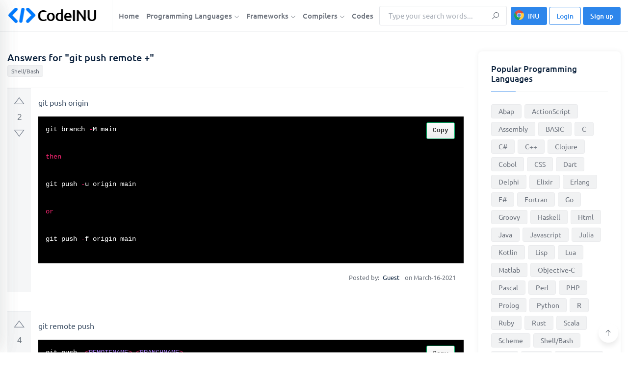

--- FILE ---
content_type: text/html; charset=UTF-8
request_url: https://codeinu.net/language/shell/c1655397-git-push-remote
body_size: 23711
content:






<!DOCTYPE html>
<html lang="en">
<head>
    <meta http-equiv="content-type" content="text/html; charset=utf-8">
    <meta name="author" content="TechyDevs">
    <meta name="viewport" content="width=device-width, initial-scale=1.0">
    <meta http-equiv="X-UA-Compatible" content="ie=edge">

    <title>git push remote +</title>
    <meta name="description" content="git branch -M main

then

git push -u origin main

or 

git push -f origin main

or 

git push origin master --force git push  &lt;REMOTENAME&gt; &lt;BRANCHNAME" />

    <!-- Google fonts -->
    <link rel="stylesheet" href="/assets/css/fonts.css" media="print" onload="this.media='all'" >

<!-- Favicon -->
<link rel="icon" sizes="16x16" href="/images/logo/favicon.png">

<!-- inject:css -->
<link rel="stylesheet" href="/assets/css/bootstrap.min.css?v=0.1">
<link rel="stylesheet" media="print" onload="this.media='all'" href="/assets/css/line-awesome.min.css?v=0.3">


<script async src="https://pagead2.googlesyndication.com/pagead/js/adsbygoogle.js?client=ca-pub-3918053995686023"
     crossorigin="anonymous"></script>    
    <link rel="stylesheet" href="/assets/css/style.css?v=0.6">
    <link rel="stylesheet" href="/assets/css/upvotejs.min.css">
    <link rel="stylesheet" href="/assets/css/monikai.css">
    <!-- end inject -->
    <!-- Global site tag (gtag.js) - Google Analytics -->
    <script async src="https://www.googletagmanager.com/gtag/js?id=UA-215568754-1"></script>
    <script>
      window.dataLayer = window.dataLayer || [];
      function gtag(){dataLayer.push(arguments);}
      gtag('js', new Date());

      gtag('config', 'UA-215568754-1');
    </script>
    <style>
        .show {
            display: flex;
            flex-wrap: wrap;
        }

        .copycode {
            transition: all 200ms ease-in
        }

        .copycode {
            -webkit-touch-callout: none;
            -webkit-user-select: none;
            -khtml-user-select: none;
            -moz-user-select: none;
            -ms-user-select: none;
            user-select: none;
            outline: 0
        }

        .copycode {
            position: absolute;
            display: inline-block;
            padding: 6px 12px;
            font-size: 13px;
            font-weight: bold;
            line-height: 20px;
            color: #333;
            right: 18px;
            white-space: nowrap;
            vertical-align: middle;
            cursor: pointer;
            background-color: #eee;
            background-image: linear-gradient(#fcfcfc, #eee);
            border: 1px solid #00ad62;
            border-radius: 3px;
            -webkit-user-select: none;
            -moz-user-select: none;
            -ms-user-select: none;
            user-select: none;
            -webkit-appearance: none
        }

        .copycode:hover {
            background-color: #dcdcdc;
            background-image: none;
            border-color: #00ad62;
            box-shadow: inset 0 2px 4px rgba(0, 0, 0, 0.15)
        }

        pre:hover .copycode {
            opacity: 1
        }

        .relate-ex a:hover {
            text-decoration: underline;
        }
    </style>

</head>
<body>

<!-- start cssload-loader -->
<div id="preloader">
    <div class="loader">
        <svg class="spinner" viewBox="0 0 50 50">
            <circle class="path" cx="25" cy="25" r="20" fill="none" stroke-width="5"></circle>
        </svg>
    </div>
</div>
<!-- end cssload-loader -->

<!--======================================
        START HEADER AREA
    ======================================-->


<style type="text/css">

    #preloader{
        display: none;
    }

    @media(min-width: 1200px) {
        .container {
            min-width: 1180px;
        }
    }

    @media(min-width: 1280px) {
        .container {
            min-width: 1250px;
        }
    }

    img.lazyloading {
        background-color: #dbdbdb;
    }

    @media (max-width: 767px) {
        .pd-sm-10px {
            padding: 10px !important;
        }

        .pd-sm-8px {
            padding: 8px !important;
        }

        .pd-sm-5px {
            padding: 5px !important;
        }
    }

    a.btn-install-ex {
        background-image: url([data-uri]) !important;
        background-repeat: no-repeat !important;
        background-size: 20px !important;
        background-position: 6px 6px !important;
        padding-left: 34px !important;
    }

    .preload-1 {
        position: relative;
        min-height: 60vh;
    }

    @media(min-width: 1280px) {
        .container-1 {
            max-width: 1140px;
        }

    }

    button.modal-close{
        border: none;
        background: none;
        flex-shrink: 0;
    }

    button.modal-close span{
        font-size: 40px;
    }

    .menu-wrapper>nav.menu-bar{
        margin-right: initial !important;
        flex-grow: 1;
    }

    .menu-bar > ul > li a{
        padding-left: 5px;
        padding-right: 5px;
    }

    .menu-wrapper form{
        width: 260px;
    }

    /*search*/
    .autocomplete-wrapper {
        position: relative;
        width: 100%;
    }

    ul.autocomplete-list {
        z-index: 10000;
        position: absolute;
        width: 100%;
        box-shadow: 0 1px 3px 0 rgba(0,0,0,.2), 0 1px 1px 0 rgba(0,0,0,.14), 0 2px 1px -1px rgba(0,0,0,.12);
        background: #fff;
    }

    ul.autocomplete-list>li {
        list-style-type: none;
    }

    ul.autocomplete-list>li a{
        font-size: 15px;
        line-height: 20px;
        padding: 8px 20px;
        list-style-type: none;
        cursor: pointer;
        display: block;
        color: unset;
    }

    ul.autocomplete-list>li:hover a{
        background: #ddd;
    }

    @media(max-width: 767px) {
        ul.autocomplete-list>li a {
            /*font-size: 14px;*/
            /*padding: 7px 16px;*/
        }
    }

    /*code answer*/
    @media(max-width: 767px) {
        .votes-styled {
            padding: 6px;
        }

        .upvotejs {
            margin-top: 10px;
        }

        .votes-styled .upvotejs>span{
            font-size: 15px !important;
        }

        .question-post-body-wrap {
            padding: 10px 0px 10px 10px;
        }
    }



    .has-error{

    }

    .has-error input, .has-error select{
        outline-color: #dc3545;
        border: 2px solid #dc3545;
    }

    .has-error .help-block{
        color: #dc3545;
    }

    .menu-bar > ul > li{
        padding-top: 14px;
        padding-bottom: 14px;
    }

    .menu-bar > ul > li .dropdown-menu-item{
        top: 90px;
    }

    .form--control{
        height: 44px;
    }

    ul.answer-list li a {
        word-break: break-word;
    }

</style>

<header class="header-area bg-white border-bottom border-bottom-gray">
    <div class="container">
        <div class="row align-items-center">
            <div class="col-lg-2">
                <div class="logo-box">
                    <a href="/" class="logo"><img class="" src="/images/logo/logo-black.png" width="185" height="38" alt="logo" style="max-width: 100%"></a>
                    <div class="user-action">
                        <div class="search-menu-toggle icon-element icon-element-xs shadow-sm mr-1" data-toggle="tooltip" data-placement="top" title="Search">
                            <i class="la la-search"></i>
                        </div>
                        <div class="off-canvas-menu-toggle icon-element icon-element-xs shadow-sm mr-1" data-toggle="tooltip" data-placement="top" title="Main menu">
                            <i class="la la-bars"></i>
                        </div>
                                            </div>
                </div>
            </div><!-- end col-lg-2 -->
            <div class="col-lg-10">
                <div class="menu-wrapper border-left border-left-gray pl-2 justify-content-end">
                    <nav class="menu-bar menu--bar mr-auto">
                        <ul>
                            <li>
                                <a href="/">Home</a>
                            </li>
                            <li class="is-mega-menu">
                                <a href="/language">Programming Languages <i class="la la-angle-down fs-11"></i></a>
                                <div class="dropdown-menu-item mega-menu">
                                    <ul class="row">
                                                                                <li class="col-lg-3">
                                            <a href="/language/abap">Abap</a>
                                        </li>
                                                                                <li class="col-lg-3">
                                            <a href="/language/actionscript">ActionScript</a>
                                        </li>
                                                                                <li class="col-lg-3">
                                            <a href="/language/assembly">Assembly</a>
                                        </li>
                                                                                <li class="col-lg-3">
                                            <a href="/language/basic">BASIC</a>
                                        </li>
                                                                                <li class="col-lg-3">
                                            <a href="/language/c">C</a>
                                        </li>
                                                                                <li class="col-lg-3">
                                            <a href="/language/csharp">C#</a>
                                        </li>
                                                                                <li class="col-lg-3">
                                            <a href="/language/cpp">C++</a>
                                        </li>
                                                                                <li class="col-lg-3">
                                            <a href="/language/clojure">Clojure</a>
                                        </li>
                                                                                <li class="col-lg-3">
                                            <a href="/language/cobol">Cobol</a>
                                        </li>
                                                                                <li class="col-lg-3">
                                            <a href="/language/css">CSS</a>
                                        </li>
                                                                                <li class="col-lg-3">
                                            <a href="/language/dart">Dart</a>
                                        </li>
                                                                                <li class="col-lg-3">
                                            <a href="/language/delphi">Delphi</a>
                                        </li>
                                                                                <li class="col-lg-3">
                                            <a href="/language/elixir">Elixir</a>
                                        </li>
                                                                                <li class="col-lg-3">
                                            <a href="/language/erlang">Erlang</a>
                                        </li>
                                                                                <li class="col-lg-3">
                                            <a href="/language/fsharp">F#</a>
                                        </li>
                                                                                <li class="col-lg-3">
                                            <a href="/language/fortran">Fortran</a>
                                        </li>
                                                                                <li class="col-lg-3">
                                            <a href="/language/go">Go</a>
                                        </li>
                                                                                <li class="col-lg-3">
                                            <a href="/language/groovy">Groovy</a>
                                        </li>
                                                                                <li class="col-lg-3">
                                            <a href="/language/haskell">Haskell</a>
                                        </li>
                                                                                <li class="col-lg-3">
                                            <a href="/language/html">Html</a>
                                        </li>
                                                                                <li class="col-lg-3">
                                            <a href="/language/java">Java</a>
                                        </li>
                                                                                <li class="col-lg-3">
                                            <a href="/language/javascript">Javascript</a>
                                        </li>
                                                                                <li class="col-lg-3">
                                            <a href="/language/julia">Julia</a>
                                        </li>
                                                                                <li class="col-lg-3">
                                            <a href="/language/kotlin">Kotlin</a>
                                        </li>
                                                                                <li class="col-lg-3">
                                            <a href="/language/lisp">Lisp</a>
                                        </li>
                                                                                <li class="col-lg-3">
                                            <a href="/language/lua">Lua</a>
                                        </li>
                                                                                <li class="col-lg-3">
                                            <a href="/language/matlab">Matlab</a>
                                        </li>
                                                                                <li class="col-lg-3">
                                            <a href="/language/objectivec">Objective-C</a>
                                        </li>
                                                                                <li class="col-lg-3">
                                            <a href="/language/pascal">Pascal</a>
                                        </li>
                                                                                <li class="col-lg-3">
                                            <a href="/language/perl">Perl</a>
                                        </li>
                                                                                <li class="col-lg-3">
                                            <a href="/language/php">PHP</a>
                                        </li>
                                                                                <li class="col-lg-3">
                                            <a href="/language/prolog">Prolog</a>
                                        </li>
                                                                                <li class="col-lg-3">
                                            <a href="/language/python">Python</a>
                                        </li>
                                                                                <li class="col-lg-3">
                                            <a href="/language/r">R</a>
                                        </li>
                                                                                <li class="col-lg-3">
                                            <a href="/language/ruby">Ruby</a>
                                        </li>
                                                                                <li class="col-lg-3">
                                            <a href="/language/rust">Rust</a>
                                        </li>
                                                                                <li class="col-lg-3">
                                            <a href="/language/scala">Scala</a>
                                        </li>
                                                                                <li class="col-lg-3">
                                            <a href="/language/scheme">Scheme</a>
                                        </li>
                                                                                <li class="col-lg-3">
                                            <a href="/language/shell">Shell/Bash</a>
                                        </li>
                                                                                <li class="col-lg-3">
                                            <a href="/language/sql">SQL</a>
                                        </li>
                                                                                <li class="col-lg-3">
                                            <a href="/language/swift">Swift</a>
                                        </li>
                                                                                <li class="col-lg-3">
                                            <a href="/language/typescript">TypeScript</a>
                                        </li>
                                                                                <li class="col-lg-3">
                                            <a href="/language/vb">VBA</a>
                                        </li>
                                                                                <li class="col-lg-3">
                                            <a href="/language/whatever">Whatever</a>
                                        </li>
                                                                            </ul>
                                </div>
                            </li>
                            <li class="is-mega-menu">
                                <a href="/framework">Frameworks <i class="la la-angle-down fs-11"></i></a>
                                <div class="dropdown-menu-item mega-menu">
                                    <ul class="row">
                                                                                <li class="col-lg-3">
                                            <a href="/framework/angular">AngularJS</a>
                                        </li>
                                                                                <li class="col-lg-3">
                                            <a href="/framework/backbone">Backbone</a>
                                        </li>
                                                                                <li class="col-lg-3">
                                            <a href="/framework/bootstrapcss">Bootstrap CSS</a>
                                        </li>
                                                                                <li class="col-lg-3">
                                            <a href="/framework/bootstrapjs">Bootstrap Javascript</a>
                                        </li>
                                                                                <li class="col-lg-3">
                                            <a href="/framework/bulma">Bulma</a>
                                        </li>
                                                                                <li class="col-lg-3">
                                            <a href="/framework/cakephp">CakePHP</a>
                                        </li>
                                                                                <li class="col-lg-3">
                                            <a href="/framework/codeigniter">CodeIgniter</a>
                                        </li>
                                                                                <li class="col-lg-3">
                                            <a href="/framework/django">Django</a>
                                        </li>
                                                                                <li class="col-lg-3">
                                            <a href="/framework/drupal">Drupal</a>
                                        </li>
                                                                                <li class="col-lg-3">
                                            <a href="/framework/ember">Ember</a>
                                        </li>
                                                                                <li class="col-lg-3">
                                            <a href="/framework/express">Express</a>
                                        </li>
                                                                                <li class="col-lg-3">
                                            <a href="/framework/flask">Flask</a>
                                        </li>
                                                                                <li class="col-lg-3">
                                            <a href="/framework/flutter">Flutter</a>
                                        </li>
                                                                                <li class="col-lg-3">
                                            <a href="/framework/foundation">Foundation</a>
                                        </li>
                                                                                <li class="col-lg-3">
                                            <a href="/framework/ionic">Ionic</a>
                                        </li>
                                                                                <li class="col-lg-3">
                                            <a href="/framework/jquery">jQuery</a>
                                        </li>
                                                                                <li class="col-lg-3">
                                            <a href="/framework/laravel">Laravel</a>
                                        </li>
                                                                                <li class="col-lg-3">
                                            <a href="/framework/materialize">Materialize</a>
                                        </li>
                                                                                <li class="col-lg-3">
                                            <a href="/framework/nextjs">Next.js</a>
                                        </li>
                                                                                <li class="col-lg-3">
                                            <a href="/framework/nodejs">Node.js</a>
                                        </li>
                                                                                <li class="col-lg-3">
                                            <a href="/framework/react">React</a>
                                        </li>
                                                                                <li class="col-lg-3">
                                            <a href="/framework/semantic">Semantic UI</a>
                                        </li>
                                                                                <li class="col-lg-3">
                                            <a href="/framework/skeleton">Skeleton</a>
                                        </li>
                                                                                <li class="col-lg-3">
                                            <a href="/framework/spring">Spring</a>
                                        </li>
                                                                                <li class="col-lg-3">
                                            <a href="/framework/symfony">Symfony</a>
                                        </li>
                                                                                <li class="col-lg-3">
                                            <a href="/framework/unity">Unity</a>
                                        </li>
                                                                                <li class="col-lg-3">
                                            <a href="/framework/vaadin">Vaadin</a>
                                        </li>
                                                                                <li class="col-lg-3">
                                            <a href="/framework/vue">Vue</a>
                                        </li>
                                                                                <li class="col-lg-3">
                                            <a href="/framework/wordpress">Wordpress</a>
                                        </li>
                                                                                <li class="col-lg-3">
                                            <a href="/framework/yii">Yii</a>
                                        </li>
                                                                                <li class="col-lg-3">
                                            <a href="/framework/zend">Zend</a>
                                        </li>
                                                                            </ul>
                                </div>
                            </li>
                            <li>
                                <a href="javascript:void">Compilers <i class="la la-angle-down fs-11"></i></a>
                                <ul class="dropdown-menu-item">
                                    <li><a target="_blank" href="/compiler/web">Web</a></li>
                                    <li><a target="_blank" href="/compiler/c">C</a></li>
                                    <li><a target="_blank" href="/compiler/cpp">C++</a></li>
                                    <li><a target="_blank" href="/compiler/java">Java</a></li>
                                    <li><a target="_blank" href="/compiler/go">Go</a></li>
                                    <li><a target="_blank" href="/compiler/javascript">Javascript</a></li>
                                    <li><a target="_blank" href="/compiler/php">PHP</a></li>
                                    <li><a target="_blank" href="/compiler/python">Python</a></li>
                                    <li><a target="_blank" href="/compiler/ruby">Ruby</a></li>
                                </ul>
                            </li>
                            <li>
                                <a href="/codes">Codes</a>
                            </li>
                        </ul><!-- end ul -->
                    </nav><!-- end main-menu -->
                    <form method="get" action="/search"class="mr-2 form-search" autocomplete="off">
                        <div class="form-group mb-0">
                            <input class="input-search form-control form--control h-auto py-2" type="text" name="key" placeholder="Type your search words..." autocomplete="off" >
                            <button class="form-btn" type="submit"><i class="la la-search"></i></button>
                        </div>
                        <div class="autocomplete-wrapper">
                            <ul class="autocomplete-list" style="display: none">
                                <!-- <li>abc</li> -->
                            </ul>
                        </div>
                    </form>
                    <!-- <div class="nav-right-button">
                        <a href="login.html" class="btn theme-btn"><i class="la la-user mr-1"></i> Account</a>
                    </div> --><!-- end nav-right-button -->
                                        <div class="nav-right-button">
                        <a href="https://chrome.google.com/webstore/detail/codeinu/lejkipabnhmcpanpfbknmfokanbcbamb" target="_blank" class="btn theme-btn theme-btn-sm btn_install_ex btn-install-ex" >INU</a>
                        <a href="#" class="btn theme-btn theme-btn-sm theme-btn-outline btn_loginModal" id="btn_loginModal" >
                            <!-- <i class="la la-sign-in mr-1"></i>  -->
                            Login
                        </a>
                        <a href="#" class="btn theme-btn theme-btn-sm btn_signupModal"  id="btn_signupModal" >
                            <!-- <i class="la la-user mr-1"></i>  -->
                            Sign up
                        </a>
                    </div>
                                    </div><!-- end menu-wrapper -->
            </div><!-- end col-lg-10 -->
        </div><!-- end row -->
    </div><!-- end container -->
    <div class="off-canvas-menu custom-scrollbar-styled">
        <div class="off-canvas-menu-close icon-element icon-element-sm shadow-sm" data-toggle="tooltip" data-placement="left" title="Close menu">
            <i class="la la-times"></i>
        </div><!-- end off-canvas-menu-close -->
        <ul class="generic-list-item off-canvas-menu-list pt-90px">
            <li>
                <a href="/">Home</a>
            </li>
            <li>
                <a href="/language">Programming Languages</a>
                <ul class="sub-menu">
                                        <li><a href="/language/abap">Abap</a></li>
                                        <li><a href="/language/actionscript">ActionScript</a></li>
                                        <li><a href="/language/assembly">Assembly</a></li>
                                        <li><a href="/language/basic">BASIC</a></li>
                                        <li><a href="/language/c">C</a></li>
                                        <li><a href="/language/csharp">C#</a></li>
                                        <li><a href="/language/cpp">C++</a></li>
                                        <li><a href="/language/clojure">Clojure</a></li>
                                        <li><a href="/language/cobol">Cobol</a></li>
                                        <li><a href="/language/css">CSS</a></li>
                                        <li><a href="/language/dart">Dart</a></li>
                                        <li><a href="/language/delphi">Delphi</a></li>
                                        <li><a href="/language/elixir">Elixir</a></li>
                                        <li><a href="/language/erlang">Erlang</a></li>
                                        <li><a href="/language/fsharp">F#</a></li>
                                        <li><a href="/language/fortran">Fortran</a></li>
                                        <li><a href="/language/go">Go</a></li>
                                        <li><a href="/language/groovy">Groovy</a></li>
                                        <li><a href="/language/haskell">Haskell</a></li>
                                        <li><a href="/language/html">Html</a></li>
                                        <li><a href="/language/java">Java</a></li>
                                        <li><a href="/language/javascript">Javascript</a></li>
                                        <li><a href="/language/julia">Julia</a></li>
                                        <li><a href="/language/kotlin">Kotlin</a></li>
                                        <li><a href="/language/lisp">Lisp</a></li>
                                        <li><a href="/language/lua">Lua</a></li>
                                        <li><a href="/language/matlab">Matlab</a></li>
                                        <li><a href="/language/objectivec">Objective-C</a></li>
                                        <li><a href="/language/pascal">Pascal</a></li>
                                        <li><a href="/language/perl">Perl</a></li>
                                        <li><a href="/language/php">PHP</a></li>
                                        <li><a href="/language/prolog">Prolog</a></li>
                                        <li><a href="/language/python">Python</a></li>
                                        <li><a href="/language/r">R</a></li>
                                        <li><a href="/language/ruby">Ruby</a></li>
                                        <li><a href="/language/rust">Rust</a></li>
                                        <li><a href="/language/scala">Scala</a></li>
                                        <li><a href="/language/scheme">Scheme</a></li>
                                        <li><a href="/language/shell">Shell/Bash</a></li>
                                        <li><a href="/language/sql">SQL</a></li>
                                        <li><a href="/language/swift">Swift</a></li>
                                        <li><a href="/language/typescript">TypeScript</a></li>
                                        <li><a href="/language/vb">VBA</a></li>
                                        <li><a href="/language/whatever">Whatever</a></li>
                                    </ul>
            </li>
            <li>
                <a href="/framework">Frameworks</a>
                <ul class="sub-menu">
                                        <li><a href="/framework/angular">AngularJS</a></li>
                                        <li><a href="/framework/backbone">Backbone</a></li>
                                        <li><a href="/framework/bootstrapcss">Bootstrap CSS</a></li>
                                        <li><a href="/framework/bootstrapjs">Bootstrap Javascript</a></li>
                                        <li><a href="/framework/bulma">Bulma</a></li>
                                        <li><a href="/framework/cakephp">CakePHP</a></li>
                                        <li><a href="/framework/codeigniter">CodeIgniter</a></li>
                                        <li><a href="/framework/django">Django</a></li>
                                        <li><a href="/framework/drupal">Drupal</a></li>
                                        <li><a href="/framework/ember">Ember</a></li>
                                        <li><a href="/framework/express">Express</a></li>
                                        <li><a href="/framework/flask">Flask</a></li>
                                        <li><a href="/framework/flutter">Flutter</a></li>
                                        <li><a href="/framework/foundation">Foundation</a></li>
                                        <li><a href="/framework/ionic">Ionic</a></li>
                                        <li><a href="/framework/jquery">jQuery</a></li>
                                        <li><a href="/framework/laravel">Laravel</a></li>
                                        <li><a href="/framework/materialize">Materialize</a></li>
                                        <li><a href="/framework/nextjs">Next.js</a></li>
                                        <li><a href="/framework/nodejs">Node.js</a></li>
                                        <li><a href="/framework/react">React</a></li>
                                        <li><a href="/framework/semantic">Semantic UI</a></li>
                                        <li><a href="/framework/skeleton">Skeleton</a></li>
                                        <li><a href="/framework/spring">Spring</a></li>
                                        <li><a href="/framework/symfony">Symfony</a></li>
                                        <li><a href="/framework/unity">Unity</a></li>
                                        <li><a href="/framework/vaadin">Vaadin</a></li>
                                        <li><a href="/framework/vue">Vue</a></li>
                                        <li><a href="/framework/wordpress">Wordpress</a></li>
                                        <li><a href="/framework/yii">Yii</a></li>
                                        <li><a href="/framework/zend">Zend</a></li>
                                    </ul>
            </li>
            <li>
                <a href="javascript:void">Compilers</a>
                <ul class="sub-menu">
                    <li><a target="_blank" href="/compiler/web">Web</a></li>
                    <li><a target="_blank" href="/compiler/c">C</a></li>
                    <li><a target="_blank" href="/compiler/cpp">C++</a></li>
                    <li><a target="_blank" href="/compiler/go">Go</a></li>
                    <li><a target="_blank" href="/compiler/java">Java</a></li>
                    <li><a target="_blank" href="/compiler/javascript">Javascript</a></li>
                    <li><a target="_blank" href="/compiler/php">PHP</a></li>
                    <li><a target="_blank" href="/compiler/python">Python</a></li>
                    <li><a target="_blank" href="/compiler/ruby">Ruby</a></li>
                </ul>
            </li>
            <li>
                <a href="/codes">Codes</a>
            </li>
        </ul>
                <div class="off-canvas-btn-box px-4 pt-5 text-center">
            <a href="#" class="btn theme-btn theme-btn-sm theme-btn-outline btn_loginModal"><i class="la la-sign-in mr-1"></i> Login</a>
            <span class="fs-15 fw-medium d-inline-block mx-2">Or</span>
            <a href="#" class="btn theme-btn theme-btn-sm btn_signupModal" ><i class="la la-plus mr-1"></i> Sign up</a>
        </div>
            </div><!-- end off-canvas-menu -->
    <div class="user-off-canvas-menu custom-scrollbar-styled">
        <div class="user-off-canvas-menu-close icon-element icon-element-sm shadow-sm" data-toggle="tooltip" data-placement="left" title="Close menu">
            <i class="la la-times"></i>
        </div><!-- end user-off-canvas-menu-close -->
        <ul class="nav nav-tabs generic-tabs generic--tabs pt-90px pl-4 shadow-sm" id="myTab2" role="tablist">
            <li class="nav-item"><div class="anim-bar"></div></li>
            <!-- <li class="nav-item">
                <a class="nav-link active" id="user-notification-menu-tab" data-toggle="tab" href="#user-notification-menu" role="tab" aria-controls="user-notification-menu" aria-selected="true">Notifications</a>
            </li> -->
            <li class="nav-item active">
                <a class="nav-link" id="user-profile-menu-tab" data-toggle="tab" href="#user-profile-menu" role="tab" aria-controls="user-profile-menu" aria-selected="false">Profile</a>
            </li>
        </ul>
        <div class="tab-content pt-3" id="myTabContent2">
            <div class="tab-pane fade show active" id="user-profile-menu" role="tabpanel" aria-labelledby="user-profile-menu-tab">
                <div class="dropdown--menu shadow-none w-auto rounded-0">
                    <div class="dropdown-item-list">
                        <a class="dropdown-item" href="/profile/"><i class="la la-user mr-2"></i>Profile</a>
                        <a class="dropdown-item" href="/my-answers"><i class="la la-user mr-2"></i>My Answers</a>
                        <a class="dropdown-item" href="/teams"><i class="la la-user mr-2"></i>Teams</a>
                        <a class="dropdown-item" href="/setting"><i class="la la-gear mr-2"></i>Settings</a>
                        <a class="dropdown-item logout_acount" href="javascript:void"><i class="la la-power-off mr-2"></i>Log out</a>
                    </div>
                </div>
            </div><!-- end tab-pane -->
        </div>
    </div><!-- end user-off-canvas-menu -->
    <div class="mobile-search-form">
        <div class="d-flex align-items-center">
            <form method="get" action="/search" class="form-search flex-grow-1 mr-3" autocomplete="off">
                <div class="form-group mb-0">
                    <input class="input-search form-control form--control pl-40px" type="text" name="key" placeholder="Type your search words..." autocomplete="off" >
                    <span class="la la-search input-icon"></span>
                </div>
                <div class="autocomplete-wrapper">
                    <ul class="autocomplete-list" style="display: none">
                        <!-- <li>abc</li> -->
                    </ul>
                </div>
            </form>
            <div class="search-bar-close icon-element icon-element-sm shadow-sm">
                <i class="la la-times"></i>
            </div><!-- end off-canvas-menu-close -->
        </div>
    </div><!-- end mobile-search-form -->
    <div class="body-overlay"></div>
</header><!-- end header-area<!--======================================
        END HEADER AREA
======================================-->

<!--======================================
        START HERO AREA
======================================-->


<!--======================================
        END HERO AREA
======================================-->

<!-- ================================
         START QUESTION AREA
================================= -->
<section class="question-area pt-40px pb-40px">
    <div class="container">
        <div class="row">
            <div class="col-lg-9">
                <div class="question-main-bar mb-50px">
                    <div class="question-highlight">
                        <div class="media media-card shadow-none rounded-0 mb-0 bg-transparent p-0">
                            <div class="media-body">
                                <h1 class="fs-20">Answers for "git push remote +"</h1>
                                <div class="tags">
                                    <a href="/language/shell" class="tag-link">Shell/Bash</a>
                                </div>
                            </div>
                        </div><!-- end media -->
                    </div><!-- end question-highlight -->
                    
                    <div class="question d-flex mb-40px">
                        <div class="votes votes-styled w-auto">
                            <div id="vote-2641258" class="upvotejs" data-id_answer="2641258" data-has_vote="false" data-value_vote="" >
                                <a class="upvote " data-toggle="tooltip" data-placement="right" title="This question is useful"></a>
                                <span class="count">2</span>
                                <a class="downvote " data-toggle="tooltip" data-placement="right" title="This question is not useful"></a>
                            </div>
                        </div>

                        <div class="question-post-body-wrap flex-grow-1">
                            <div class="question-post-body">
                                <p>git push origin</p>
                                <pre class="code-block custom-scrollbar-styled" style="background-color:#000"><code data-language="php">git branch -M main

then

git push -u origin main

or 

git push -f origin main

or 

git push origin master --force</code></pre>
                                
                            </div><!-- end question-post-body -->
                            <div class="meta d-flex flex-wrap align-items-center justify-content-end fs-13 lh-20 py-1">
                                <div class="pr-3">
                                    <span class="pr-1">Posted by: </span>
                                                                        <span class="text-black pr-2">Guest</span>
                                                                        on March-16-2021                                </div>
                                                            </div>
                        </div><!-- end question-post-body-wrap -->
                    </div><!-- end question -->
                    
                    <div class="question d-flex mb-40px">
                        <div class="votes votes-styled w-auto">
                            <div id="vote-2641259" class="upvotejs" data-id_answer="2641259" data-has_vote="false" data-value_vote="" >
                                <a class="upvote " data-toggle="tooltip" data-placement="right" title="This question is useful"></a>
                                <span class="count">4</span>
                                <a class="downvote " data-toggle="tooltip" data-placement="right" title="This question is not useful"></a>
                            </div>
                        </div>

                        <div class="question-post-body-wrap flex-grow-1">
                            <div class="question-post-body">
                                <p>git remote push</p>
                                <pre class="code-block custom-scrollbar-styled" style="background-color:#000"><code data-language="php">git push  &lt;REMOTENAME&gt; &lt;BRANCHNAME&gt;</code></pre>
                                
                            </div><!-- end question-post-body -->
                            <div class="meta d-flex flex-wrap align-items-center justify-content-end fs-13 lh-20 py-1">
                                <div class="pr-3">
                                    <span class="pr-1">Posted by: </span>
                                                                        <span class="text-black pr-2">Guest</span>
                                                                        on April-10-2020                                </div>
                                                                <div>
                                    <a href="https://help.github.com/en/github/using-git/pushing-commits-to-a-remote-repository" target="_blank" class="author">Source</a>
                                </div>
                                                            </div>
                        </div><!-- end question-post-body-wrap -->
                    </div><!-- end question -->
                    
                    <div class="pb-20px text-right">
                        <button id="btn-show-modal-answer" class="btn btn-primary">Add a Answer</button>
                    </div>
                    <!-- end add question -->
                    
                    <style type="text/css">

                        ul.framework-list {
                            max-width: 960px;
                            margin: 0 auto;
                            /*text-align: center;*/
                            display: flex;
                            flex-wrap: wrap;
                            justify-content: center;
                        }

                        ul.framework-list li {
                            /*display: inline-block;*/
                            width: 200px;
                            padding: 5px;

                        }

                        ul.framework-list li a {
                            display: block;
                            box-shadow: 0 1px 3px 0 rgb(0 0 0 / 20%), 0 1px 1px 0 rgb(0 0 0 / 14%), 0 2px 1px -1px rgb(0 0 0 / 12%);
                            background: #fff;
                            padding: 10px;
                            /*margin-top: 10px;*/
                        }

                        ul.framework-list li a:hover {
                            /*box-shadow: 0 1px 3px 0 #72bf3b, 0 1px 1px 0 #72bf3b, 0 2px 1px -1px #72bf3b;*/
                            box-shadow: 0 1px 3px 0 #0056b3, 0 1px 1px 0 #0056b3, 0 2px 1px -1px #0056b3;
                        }
                        @media(max-width: 460px) {
                            ul.framework-list li {
                                /*display: inline-block;*/
                                width: 100%;
                                padding-left: 10px;
                                padding-right: 10px;
                            }
                        }


                        ul.answer-list {
                            display: flex;
                            flex-wrap: wrap;
                        }

                        ul.answer-list li{
                            width: calc(100% / 2 - 0px);
                        }

                        ul.answer-list li a{
                            display: block;
                            padding: 5px;
                            line-height: 22px;
                            font-size: 15px;
                            word-break: break-word;
                        }
                        @media(max-width: 767px) {
                            ul.answer-list li {
                                width: calc(100% / 2);
                            }

                            ul.answer-list li a{
                                line-height: 16px;
                                font-size: 14px;
                            }
                        }
                        @media(max-width: 320px) {
                            ul.answer-list li {
                                width: 100%;
                            }
                        }

                        .questions-language-list {
                            display: flex;
                            flex-wrap: wrap;
                        }

                        .questions-language-box {
                            width: calc(100% / 2);
                        }   

                        .questions-language-box li{
                            width: 100% !important;
                        }     

                        @media(max-width: 320px) {
                            .questions-language-box {
                                width: 100%;
                            }
                        }                

                    </style>

                                        <div class="mb-50px">
                        <h2 class="fs-20 pb-2">Code answers related to "git push remote +"</h2>
                        <ul class="answer-list">
                                                            <li><a href="/language/shell/c1654452-git-remote-remote-push">git remote remote push</a></li>
                                                            <li><a href="/language/html/c41054-git-push-remote">git push remote</a></li>
                                                            <li><a href="/language/shell/c10350-git-remote-push">git remote push</a></li>
                                                            <li><a href="/language/shell/c1654487-git-remote-push">git  remote  push</a></li>
                                                            <li><a href="/language/shell/c1655397-git-push-remote">git push remote +</a></li>
                                                            <li><a href="/language/shell/c1654511-git-remote-and-git-push">git remote and git push</a></li>
                                                            <li><a href="/language/shell/c1654512-git-remote-y-git-push">git remote y git push</a></li>
                                                            <li><a href="/language/shell/c1655203-git-push-remote-branch-git">git push remote branch git</a></li>
                                                            <li><a href="/language/shell/c1654805-git-push-to-remote-git">git push to remote git</a></li>
                                                            <li><a href="/language/shell/c1657053-git-push-remote-branch">git push remote branch</a></li>
                                                            <li><a href="/language/shell/c1657064-git-push-to-remote">git push to remote</a></li>
                                                            <li><a href="/language/shell/c1654358-git-push-remote-branc">git push remote branc</a></li>
                                                            <li><a href="/language/shell/c1654392-git-remote-master-push">git remote master push</a></li>
                                                            <li><a href="/language/shell/c1656191-git-push-remote-origin">git push remote origin</a></li>
                                                            <li><a href="/language/shell/c1656283-git-push-ti-remote">git push ti remote</a></li>
                                                            <li><a href="/language/shell/c1656339-push-to-remote-git">push to remote git</a></li>
                                                            <li><a href="/language/shell/c1656396-git-push-with-remote">git push with remote</a></li>
                                                            <li><a href="/language/shell/c1656753-git-push-branch-remote">git push branch remote</a></li>
                                                            <li><a href="/language/shell/c1654417-git-push-remote-local">git push remote local</a></li>
                                                            <li><a href="/language/shell/c1654652-git-push-new-remote">git push new remote</a></li>
                                                            <li><a href="/language/shell/c1654665-git-remote-push-brranch">git remote push brranch</a></li>
                                                            <li><a href="/language/shell/c1655090-git-push-master-remote">git push master remote</a></li>
                                                            <li><a href="/language/shell/c1655197-git-github-push-remote">git github push remote</a></li>
                                                            <li><a href="/language/shell/c1655225-git-remote-push-origin">git remote push origin</a></li>
                                                            <li><a href="/language/shell/c1655238-push-remote-git-github">push remote git github</a></li>
                                                            <li><a href="/language/shell/c1655250-push-git-remote-branch">push git remote branch</a></li>
                                                            <li><a href="/language/shell/c1655263-git-remote-push-command">git remote push command</a></li>
                                                            <li><a href="/language/shell/c1655336-git-push-to-remote">git push  to remote</a></li>
                                                            <li><a href="/language/shell/c1655339-git-push-remote-main">git push remote main</a></li>
                                                            <li><a href="/language/shell/c1655367-git-push-u-remote">git push -u remote</a></li>
                                                            <li><a href="/language/shell/c1655396-git-push-remote-branch">git push remote +branch</a></li>
                                                            <li><a href="/language/shell/c1655437-git-push-remote-repository">git push remote repository</a></li>
                                                            <li><a href="/language/shell/c1655474-terminal-git-push-remote">terminal git push remote</a></li>
                                                            <li><a href="/language/shell/c1655534-git-remote-push-master">git remote push master</a></li>
                                                            <li><a href="/language/shell/c1655933-git-remote-push-branch">git remote push branch</a></li>
                                                            <li><a href="/language/shell/c1656058-git-push-origin-remote">git push origin remote</a></li>
                                                            <li><a href="/language/shell/c1655646-push-remote-repository-git">push remote repository git</a></li>
                                                            <li><a href="/language/shell/c1655671-git-remote-and-push">git remote and push</a></li>
                                                            <li><a href="/language/shell/c1655796-git-push-remote-master">git push remote master</a></li>
                                                            <li><a href="/language/shell/c1655807-git-push-remote-develop">git push remote develop</a></li>
                                                            <li><a href="/language/shell/c1654809-git-branch-push-remote">git branch push remote</a></li>
                                                            <li><a href="/language/shell/c1654824-git-push-remote-link">git push remote link</a></li>
                                                            <li><a href="/language/shell/c1654868-git-push-local-remote">git push local remote</a></li>
                                                            <li><a href="/language/shell/c1654909-git-push-remote-github">git push remote github</a></li>
                                                            <li><a href="/language/shell/c1655037-git-push-remote-origin-remote-origin">git push remote origin remote origin</a></li>
                                                            <li><a href="/language/shell/c1656695-git-push-onto-git-branch-remote">git push onto git branch remote</a></li>
                                                            <li><a href="/language/shell/c1654410-git-push-local-git-to-remote">git push local git to remote</a></li>
                                                            <li><a href="/language/shell/c1655330-push-local-git-to-remote-git">push local git to remote git</a></li>
                                                            <li><a href="/language/shell/c7909-git-force-push-to-remote">git force push to remote</a></li>
                                                            <li><a href="/language/shell/c1657082-git-push-to-remote-origin">git push to remote origin</a></li>
                                                    </ul>
                    </div>
                    
                    <div class="mb-50px">
                        <h2 class="fs-20 pb-2">Code answers related to "Shell/Bash"</h2>
                        <ul class="answer-list">
                                                        <li><a href="/language/shell/c2-git-ignore-file-mode-changes">git ignore file mode changes</a></li>
                                                        <li><a href="/language/shell/c3-git-commit-permission-changes">git commit permission changes</a></li>
                                                        <li><a href="/language/shell/c4-git-status-do-not-show-permission-changes">git status do not show permission changes</a></li>
                                                        <li><a href="/language/shell/c5-git-ignore-permission-mode">git ignore permission mode</a></li>
                                                        <li><a href="/language/shell/c6-git-ignore-chmod">git ignore chmod</a></li>
                                                        <li><a href="/language/shell/c7-git-ignore-mode-chmod">git ignore mode chmod</a></li>
                                                        <li><a href="/language/shell/c8-git-ignore-mode">git ignore mode</a></li>
                                                        <li><a href="/language/shell/c9-git-ignore-files-modified-by-permission">git ignore files modified by permission</a></li>
                                                        <li><a href="/language/shell/c10-git-remove-file-mode-changes">git remove file mode changes</a></li>
                                                        <li><a href="/language/shell/c11-remove-apache2-from-ubuntu">remove apache2 from ubuntu</a></li>
                                                        <li><a href="/language/shell/c12-how-to-update-portainer">how to update portainer</a></li>
                                                        <li><a href="/language/shell/c13-address-already-in-use-bind2-for-amp-quot-127001-amp-quot-port-3000-errno-eaddrinuse">Address already in use - bind(2) for &quot;127.0.0.1&quot; port 3000 (Errno::EADDRINUSE)</a></li>
                                                        <li><a href="/language/shell/c14-remove-postgresql-ubuntu">remove postgresql ubuntu</a></li>
                                                        <li><a href="/language/shell/c15-how-to-install-obs-on-ubuntu">how to install obs on ubuntu</a></li>
                                                        <li><a href="/language/shell/c16-remove-nginx-from-ubuntu">remove nginx from ubuntu</a></li>
                                                        <li><a href="/language/shell/c17-path-debian">path debian</a></li>
                                                        <li><a href="/language/shell/c18-stop-nginx-ubuntu">stop nginx ubuntu</a></li>
                                                        <li><a href="/language/shell/c19-kill-localhost-3000-ubuntu">kill localhost 3000 ubuntu</a></li>
                                                        <li><a href="/language/shell/c20-react-scripts-is-not-recognized-as-an-internal-command-windows">react-scripts is not recognized as an internal command windows</a></li>
                                                        <li><a href="/language/shell/c21-iphone-is-disconnecting-continuously-from-mac">iphone is disconnecting continuously from mac</a></li>
                                                        <li><a href="/language/shell/c22-install-git-ec2-linux">install git ec2 linux</a></li>
                                                        <li><a href="/language/shell/c23-ubuntu-remove-kite">ubuntu remove kite</a></li>
                                                        <li><a href="/language/shell/c24-add-apt-repository-command-not-found">add-apt-repository command not found</a></li>
                                                        <li><a href="/language/shell/c25-please-install-the-gcc-make-perl-packages-from-your-distribution">Please install the gcc make perl packages from your distribution.</a></li>
                                                        <li><a href="/language/shell/c26-mvn-clean-install-skip-test">mvn clean install skip test</a></li>
                                                        <li><a href="/language/shell/c27-maven-skip-test">maven skip test</a></li>
                                                        <li><a href="/language/shell/c28-ubuntu-install-telegram">ubuntu install telegram</a></li>
                                                        <li><a href="/language/shell/c29-restart-apache-ubuntu">restart apache ubuntu</a></li>
                                                        <li><a href="/language/shell/c30-windows-10-autostart-folder-location">windows 10 autostart folder location</a></li>
                                                        <li><a href="/language/shell/c31-debian-disable-ipv6">debian disable ipv6</a></li>
                                                        <li><a href="/language/shell/c32-docker-delete-all-images">docker delete all images</a></li>
                                                        <li><a href="/language/shell/c33-remove-all-docker-iamges-commandl">remove all docker iamges commandl</a></li>
                                                        <li><a href="/language/shell/c34-install-or-enable-php-039s-curl-extension-ubuntu">install or enable php&#039;s curl extension ubuntu</a></li>
                                                        <li><a href="/language/shell/c35-xampp-starting-apachefail">XAMPP: Starting Apache...fail.</a></li>
                                                        <li><a href="/language/shell/c36-npm-change-registry">npm change registry</a></li>
                                                        <li><a href="/language/shell/c37-uninstall-angular-cli">uninstall angular cli</a></li>
                                                        <li><a href="/language/shell/c38-remove-angular-cli">remove angular cli</a></li>
                                                        <li><a href="/language/shell/c39-got-permission-denied-while-trying-to-connect-to-the-docker-daemon-socket">Got permission denied while trying to connect to the Docker daemon socket</a></li>
                                                        <li><a href="/language/shell/[base64]">Got permission denied while trying to connect to the Docker daemon socket at unix:///var/run/docker.sock: Get http://%2Fvar%2Frun%2Fdocker.sock/v1.24/version: dial unix /var/run/docker.sock: connect: permission denied</a></li>
                                                        <li><a href="/language/shell/c41-gatsby-starter-hello-world">gatsby starter hello world</a></li>
                                                        <li><a href="/language/shell/c42-invalid-command-039rewriteengine-039">Invalid command &#039;RewriteEngine&#039;</a></li>
                                                        <li><a href="/language/shell/c43-git-store-credentials">git store credentials</a></li>
                                                        <li><a href="/language/shell/c44-store-git-credentials">store git credentials</a></li>
                                                        <li><a href="/language/shell/c45-git-store-credential">git store credential</a></li>
                                                        <li><a href="/language/shell/c46-maven-test-class">maven test class</a></li>
                                                        <li><a href="/language/shell/c47-maven-skip-tests">maven skip tests</a></li>
                                                        <li><a href="/language/shell/c48-kill-all-server-5000-mac">kill all server 5000 mac</a></li>
                                                        <li><a href="/language/shell/c49-remove-phpmyadmin-from-ubuntu">remove phpmyadmin from ubuntu</a></li>
                                                        <li><a href="/language/shell/c50-git-ignore-permission-changes">git ignore permission changes</a></li>
                                                        <li><a href="/language/shell/c51-list-process-using-port">list process using port</a></li>
                                                    </ul>
                    </div>

                    <div>
                                                <!-- <ul class="row framework-list">
                            <li class="col-lg-3"><a href="ab.com">Lorem ipsum </a></li>
                        </ul> -->
                        <ul class="framework-list">
                                                    </ul>
                    </div>              
                    <div class="mb-50px questions-language-wrapper">
                        <h2 class="fs-20 pb-2 mt-50px mb-3">Browse Popular Code Answers by Language</h2>
                        <div class="d-flex questions-language-list">
                                                            <div class="questions-language-box mt-20px">
                                    <div class="tags">
                                        <a href="/language/python" class="tag-link tag-link-md initialism">Python</a>
                                    </div>
                                    <ul class="answer-list">
                                                                                    <li><a href="/language/python/c94774-jupyter-ignore-warnings">jupyter ignore warnings</a></li>
                                                                                    <li><a href="/language/python/c94775-jupyter-notebook-warning-off">jupyter notebook warning off</a></li>
                                                                                    <li><a href="/language/python/c94776-abc-list-python">abc list python</a></li>
                                                                                    <li><a href="/language/python/c94777-python-liste-alphabaet">python liste alphabaet</a></li>
                                                                                    <li><a href="/language/python/c94778-all-caps-alphabet-as-list">All caps alphabet as list</a></li>
                                                                                    <li><a href="/language/python/c94779-python-tkinter-window-fullscreen">python tkinter window fullscreen</a></li>
                                                                                    <li><a href="/language/python/c94780-minecraft">minecraft</a></li>
                                                                                    <li><a href="/language/python/c94781-alphabet-dictionary-python">Alphabet dictionary Python</a></li>
                                                                                    <li><a href="/language/python/c94782-how-to-get-the-calendar-of-current-month-in-python">how to get the calendar of current month in python</a></li>
                                                                                    <li><a href="/language/python/c94783-tkinter-make-window-not-resizable">tkinter make window not resizable</a></li>
                                                                                    <li><a href="/language/python/c94784-tkinter-how-to-make-a-root-non-rezizable">tkinter how to make a root non rezizable</a></li>
                                                                                    <li><a href="/language/python/c94785-python-get-public-ip-address">python get public ip address</a></li>
                                                                                    <li><a href="/language/python/c94786-python-check-if-path-does-not-exist">python check if path does not exist</a></li>
                                                                                    <li><a href="/language/python/c94787-python-create-new-folder-if-not-exist">python create new folder if not exist</a></li>
                                                                                    <li><a href="/language/python/c94788-python-generate-folder-if-it-not-exist">python generate folder if it not exist</a></li>
                                                                                    <li><a href="/language/python/c94789-if-dir-not-exist-mkdir-python">if dir not exist mkdir python</a></li>
                                                                                    <li><a href="/language/python/c94790-python-request-remove-warning">python request remove warning</a></li>
                                                                                    <li><a href="/language/python/c94791-jupyter-display-all-columns">jupyter display all columns</a></li>
                                                                                    <li><a href="/language/python/c94792-pdset-option-039displaymax-columns-039-200-pdset-option-039displaymax-rows-039-100">pd.set_option(&#039;display.max_columns&#039;, 200) pd.set_option(&#039;display.max_rows&#039;, 100)</a></li>
                                                                                    <li><a href="/language/python/c94793-pandas-show-all-rows">pandas show all rows</a></li>
                                                                            </ul>
                                </div>
                                                            <div class="questions-language-box mt-20px">
                                    <div class="tags">
                                        <a href="/language/javascript" class="tag-link tag-link-md initialism">Javascript</a>
                                    </div>
                                    <ul class="answer-list">
                                                                                    <li><a href="/language/javascript/c53161-jquery-check-if-screen-size">jquery check if screen size</a></li>
                                                                                    <li><a href="/language/javascript/c53162-alphabet-array-js">alphabet array js</a></li>
                                                                                    <li><a href="/language/javascript/c53163-states-array">states array</a></li>
                                                                                    <li><a href="/language/javascript/c53164-react-native-hide-scroll-indicator">react native hide scroll indicator</a></li>
                                                                                    <li><a href="/language/javascript/c53165-alphabet-as-array">alphabet as array</a></li>
                                                                                    <li><a href="/language/javascript/c53166-popperjs-cdn">popper.js cdn</a></li>
                                                                                    <li><a href="/language/javascript/c53167-javascript-check-if-an-element-is-a-descendant-of-another">javascript Check if an element is a descendant of another</a></li>
                                                                                    <li><a href="/language/javascript/c53168-js-redirect-to-url-new-tab">js redirect to url new tab</a></li>
                                                                                    <li><a href="/language/javascript/c53169-react-native-rename">react native rename</a></li>
                                                                                    <li><a href="/language/javascript/c53170-jquery-document-ready">jquery document ready</a></li>
                                                                                    <li><a href="/language/javascript/c53171-js-random-hex-color">js random hex color</a></li>
                                                                                    <li><a href="/language/javascript/c53172-javascript-radian-to-degree">javascript radian to degree</a></li>
                                                                                    <li><a href="/language/javascript/c53173-collectionensureindex-is-deprecated">collection.ensureIndex is deprecated</a></li>
                                                                                    <li><a href="/language/javascript/c53174-prodigy-math-game-add-item-by-id">prodigy math game add item by id</a></li>
                                                                                    <li><a href="/language/javascript/c53175-alpine-js-cdn">alpine js cdn</a></li>
                                                                                    <li><a href="/language/javascript/c53176-momentjs-cdn">momentjs cdn</a></li>
                                                                                    <li><a href="/language/javascript/c53177-jquery-add-disabled-to-button">jquery add disabled to button</a></li>
                                                                                    <li><a href="/language/javascript/c53178-remove-underline-from-link-i-react">remove underline from link i react</a></li>
                                                                                    <li><a href="/language/javascript/c53179-google-colab-clicker">google colab clicker</a></li>
                                                                                    <li><a href="/language/javascript/c53180-javascript-months-array">javascript months array</a></li>
                                                                            </ul>
                                </div>
                                                            <div class="questions-language-box mt-20px">
                                    <div class="tags">
                                        <a href="/language/whatever" class="tag-link tag-link-md initialism">Whatever</a>
                                    </div>
                                    <ul class="answer-list">
                                                                                    <li><a href="/language/whatever/c127186-shrug-emoticon">shrug emoticon</a></li>
                                                                                    <li><a href="/language/whatever/c127187-ixl">ixl</a></li>
                                                                                    <li><a href="/language/whatever/c127188-top-wishlisted-games-on-steam">top wishlisted games on steam</a></li>
                                                                                    <li><a href="/language/whatever/c127189-grepper-belts">grepper belts</a></li>
                                                                                    <li><a href="/language/whatever/c127190-chrome-remote-debug">chrome remote debug</a></li>
                                                                                    <li><a href="/language/whatever/c127191-chrome-inspect-devices">chrome inspect devices</a></li>
                                                                                    <li><a href="/language/whatever/c127192-platformio-serial-monitor-baud-rate">platformio serial monitor baud rate</a></li>
                                                                                    <li><a href="/language/whatever/c127193-minecraf">Minecraf</a></li>
                                                                                    <li><a href="/language/whatever/c127194-magenta-minecraft">magenta minecraft</a></li>
                                                                                    <li><a href="/language/whatever/c127195-blank-character">blank character</a></li>
                                                                                    <li><a href="/language/whatever/c127196-blank">blank</a></li>
                                                                                    <li><a href="/language/whatever/c127197-cpf-generator">cpf generator</a></li>
                                                                                    <li><a href="/language/whatever/c127198-gerador-de-cpf">gerador de cpf</a></li>
                                                                                    <li><a href="/language/whatever/c127199-rib-test">rib test</a></li>
                                                                                    <li><a href="/language/whatever/c127200-box-characters">box characters</a></li>
                                                                                    <li><a href="/language/whatever/c127201-unicode-line-characters">unicode line characters</a></li>
                                                                                    <li><a href="/language/whatever/c127202-ascii-line-characters">ascii line characters</a></li>
                                                                                    <li><a href="/language/whatever/c127203-ascii-lines">ascii lines</a></li>
                                                                                    <li><a href="/language/whatever/c127204-ascii-boxes">ascii boxes</a></li>
                                                                                    <li><a href="/language/whatever/c127205-ascii-pipe-characters">ascii pipe characters</a></li>
                                                                            </ul>
                                </div>
                                                            <div class="questions-language-box mt-20px">
                                    <div class="tags">
                                        <a href="/language/shell" class="tag-link tag-link-md initialism">Shell/Bash</a>
                                    </div>
                                    <ul class="answer-list">
                                                                                    <li><a href="/language/shell/c2-git-ignore-file-mode-changes">git ignore file mode changes</a></li>
                                                                                    <li><a href="/language/shell/c3-git-commit-permission-changes">git commit permission changes</a></li>
                                                                                    <li><a href="/language/shell/c4-git-status-do-not-show-permission-changes">git status do not show permission changes</a></li>
                                                                                    <li><a href="/language/shell/c5-git-ignore-permission-mode">git ignore permission mode</a></li>
                                                                                    <li><a href="/language/shell/c6-git-ignore-chmod">git ignore chmod</a></li>
                                                                                    <li><a href="/language/shell/c7-git-ignore-mode-chmod">git ignore mode chmod</a></li>
                                                                                    <li><a href="/language/shell/c8-git-ignore-mode">git ignore mode</a></li>
                                                                                    <li><a href="/language/shell/c9-git-ignore-files-modified-by-permission">git ignore files modified by permission</a></li>
                                                                                    <li><a href="/language/shell/c10-git-remove-file-mode-changes">git remove file mode changes</a></li>
                                                                                    <li><a href="/language/shell/c11-remove-apache2-from-ubuntu">remove apache2 from ubuntu</a></li>
                                                                                    <li><a href="/language/shell/c12-how-to-update-portainer">how to update portainer</a></li>
                                                                                    <li><a href="/language/shell/c13-address-already-in-use-bind2-for-amp-quot-127001-amp-quot-port-3000-errno-eaddrinuse">Address already in use - bind(2) for &quot;127.0.0.1&quot; port 3000 (Errno::EADDRINUSE)</a></li>
                                                                                    <li><a href="/language/shell/c14-remove-postgresql-ubuntu">remove postgresql ubuntu</a></li>
                                                                                    <li><a href="/language/shell/c15-how-to-install-obs-on-ubuntu">how to install obs on ubuntu</a></li>
                                                                                    <li><a href="/language/shell/c16-remove-nginx-from-ubuntu">remove nginx from ubuntu</a></li>
                                                                                    <li><a href="/language/shell/c17-path-debian">path debian</a></li>
                                                                                    <li><a href="/language/shell/c18-stop-nginx-ubuntu">stop nginx ubuntu</a></li>
                                                                                    <li><a href="/language/shell/c19-kill-localhost-3000-ubuntu">kill localhost 3000 ubuntu</a></li>
                                                                                    <li><a href="/language/shell/c20-react-scripts-is-not-recognized-as-an-internal-command-windows">react-scripts is not recognized as an internal command windows</a></li>
                                                                                    <li><a href="/language/shell/c21-iphone-is-disconnecting-continuously-from-mac">iphone is disconnecting continuously from mac</a></li>
                                                                            </ul>
                                </div>
                                                            <div class="questions-language-box mt-20px">
                                    <div class="tags">
                                        <a href="/language/css" class="tag-link tag-link-md initialism">CSS</a>
                                    </div>
                                    <ul class="answer-list">
                                                                                    <li><a href="/language/css/c33622-no-select-css">no select css</a></li>
                                                                                    <li><a href="/language/css/c33623-make-text-unselectable-css">make text unselectable css</a></li>
                                                                                    <li><a href="/language/css/c33624-text-unselectable-css">text unselectable css</a></li>
                                                                                    <li><a href="/language/css/c33625-how-to-make-text-not-highlightable-css">how to make text not highlightable css</a></li>
                                                                                    <li><a href="/language/css/c33626-text-overflow-ellipsis-multiple-lines">text-overflow ellipsis multiple lines</a></li>
                                                                                    <li><a href="/language/css/c33627-xcrun-error-sdk-amp-quot-iphoneos-amp-quot-cannot-be-located">xcrun: error: SDK &quot;iphoneos&quot; cannot be located</a></li>
                                                                                    <li><a href="/language/css/c33628-css-button-no-style">css button no style</a></li>
                                                                                    <li><a href="/language/css/c33629-lofi-hip-hop-radio">lofi hip hop radio</a></li>
                                                                                    <li><a href="/language/css/c33630-css-background-image-fit">css background image fit</a></li>
                                                                                    <li><a href="/language/css/c33631-css-roboto-font">css roboto font</a></li>
                                                                                    <li><a href="/language/css/c33632-css-align-background-image-center">css align background image center</a></li>
                                                                                    <li><a href="/language/css/c33633-force-to-load-https">force to load https</a></li>
                                                                                    <li><a href="/language/css/c33634-disable-highlight-css">disable highlight css</a></li>
                                                                                    <li><a href="/language/css/c33635-css-area-not-selectable">css area not selectable</a></li>
                                                                                    <li><a href="/language/css/c33636-css-text-dont-select">css text dont select</a></li>
                                                                                    <li><a href="/language/css/c33637-disable-user-select-css">disable user select css</a></li>
                                                                                    <li><a href="/language/css/c33638-css-all-caps">css all caps</a></li>
                                                                                    <li><a href="/language/css/c33639-roblox-player-died">roblox player died</a></li>
                                                                                    <li><a href="/language/css/c33640-css-center-element-on-screen">css center element on screen</a></li>
                                                                                    <li><a href="/language/css/c33641-center-position-fixed">center position fixed</a></li>
                                                                            </ul>
                                </div>
                                                            <div class="questions-language-box mt-20px">
                                    <div class="tags">
                                        <a href="/language/html" class="tag-link tag-link-md initialism">Html</a>
                                    </div>
                                    <ul class="answer-list">
                                                                                    <li><a href="/language/html/c38856-doctype-html-model">doctype html model</a></li>
                                                                                    <li><a href="/language/html/c38857-code-html-de-base-d-039une-page">code html de base d&#039;une page</a></li>
                                                                                    <li><a href="/language/html/c38858-html-grundger-amp-uuml-st">html grundger&uuml;st</a></li>
                                                                                    <li><a href="/language/html/c38859-lorem-text-generator">lorem text generator</a></li>
                                                                                    <li><a href="/language/html/c38860-dummy-text-for-html">dummy text for html</a></li>
                                                                                    <li><a href="/language/html/c38861-random-text-generator">random text generator</a></li>
                                                                                    <li><a href="/language/html/c38862-filling-text">filling text</a></li>
                                                                                    <li><a href="/language/html/c38863-lorem-ipsum-dolor">lorem ipsum dolor</a></li>
                                                                                    <li><a href="/language/html/c38864-lorex">lorex</a></li>
                                                                                    <li><a href="/language/html/c38865-lorem-ipsum-full-texy">Lorem Ipsum full texy</a></li>
                                                                                    <li><a href="/language/html/c38866-lorem-ipsum-dolor-sit-amet">lorem ipsum dolor sit amet</a></li>
                                                                                    <li><a href="/language/html/c38867-dummy-text">dummy text</a></li>
                                                                                    <li><a href="/language/html/c38868-large-lorem">large lorem</a></li>
                                                                                    <li><a href="/language/html/c38869-naira-html">naira html</a></li>
                                                                                    <li><a href="/language/html/c38870-html-rupee-symbol">html rupee symbol</a></li>
                                                                                    <li><a href="/language/html/c38871-html-space">html space</a></li>
                                                                                    <li><a href="/language/html/c38872-trademark-symbol">trademark symbol</a></li>
                                                                                    <li><a href="/language/html/c38873-open-page-with-html">open page with html</a></li>
                                                                                    <li><a href="/language/html/c38874-html-yuan-symbol">html yuan symbol</a></li>
                                                                                    <li><a href="/language/html/c38875-html-dollar-symbol">html dollar symbol</a></li>
                                                                            </ul>
                                </div>
                                                            <div class="questions-language-box mt-20px">
                                    <div class="tags">
                                        <a href="/language/php" class="tag-link tag-link-md initialism">PHP</a>
                                    </div>
                                    <ul class="answer-list">
                                                                                    <li><a href="/language/php/c83619-php-virheilmoitukset">php virheilmoitukset</a></li>
                                                                                    <li><a href="/language/php/c83620-php-display-errors">php display errors</a></li>
                                                                                    <li><a href="/language/php/c83621-default-time-zone-india-php">default time zone india php</a></li>
                                                                                    <li><a href="/language/php/c83622-php-replace-space-with-underscore">php replace space with underscore</a></li>
                                                                                    <li><a href="/language/php/c83623-how-to-log-query-in-laravel">How to Log Query in Laravel</a></li>
                                                                                    <li><a href="/language/php/c83624-php-header-json">php header json</a></li>
                                                                                    <li><a href="/language/php/c83625-php-detect-request-type">php detect request type</a></li>
                                                                                    <li><a href="/language/php/c83626-laravel-model-without-timestamps">laravel model without timestamps</a></li>
                                                                                    <li><a href="/language/php/c83627-laravel-sail-alias">laravel sail alias</a></li>
                                                                                    <li><a href="/language/php/c83628-does-queen-elizabeth-control-canada">does queen elizabeth control canada</a></li>
                                                                                    <li><a href="/language/php/c83629-does-canada-have-a-monarchy">does canada have a monarchy</a></li>
                                                                                    <li><a href="/language/php/c83630-laravel-clear-route-cache">laravel clear route cache</a></li>
                                                                                    <li><a href="/language/php/c83631-check-laravel-version">check laravel version</a></li>
                                                                                    <li><a href="/language/php/c83632-laravel-version-check">laravel version check</a></li>
                                                                                    <li><a href="/language/php/c83633-how-to-check-laravel-version">how to check laravel version</a></li>
                                                                                    <li><a href="/language/php/c83634-laravel-version-command">laravel version command</a></li>
                                                                                    <li><a href="/language/php/c83635-php-server-self">php server self</a></li>
                                                                                    <li><a href="/language/php/c83636-laravel-back-button">laravel back button</a></li>
                                                                                    <li><a href="/language/php/c83637-magento2-zend-log">magento2 zend log</a></li>
                                                                                    <li><a href="/language/php/c83638-php-remove-last-character-in-string">php remove last character in string</a></li>
                                                                            </ul>
                                </div>
                                                            <div class="questions-language-box mt-20px">
                                    <div class="tags">
                                        <a href="/language/sql" class="tag-link tag-link-md initialism">SQL</a>
                                    </div>
                                    <ul class="answer-list">
                                                                                    <li><a href="/language/sql/c119167-delete-all-nodes-neo4j">delete all nodes neo4j</a></li>
                                                                                    <li><a href="/language/sql/c119168-delete-all-data-in-neo4j">Delete all data in neo4j</a></li>
                                                                                    <li><a href="/language/sql/c119169-sql-disable-safe-mode">sql disable safe mode</a></li>
                                                                                    <li><a href="/language/sql/c119170-mysql-set-safe-mode-off">mysql set safe mode off</a></li>
                                                                                    <li><a href="/language/sql/c119171-safe-update-mysql">safe update mysql</a></li>
                                                                                    <li><a href="/language/sql/[base64]">Error Code: 1175. You are using safe update mode and you tried to update a table without a WHERE that uses a KEY column. To disable safe mode, toggle the option in Preferences -&gt; SQL Editor and reconnect.</a></li>
                                                                                    <li><a href="/language/sql/c119173-safe-mode-off-mysql">safe mode off mysql</a></li>
                                                                                    <li><a href="/language/sql/c119174-mysql-disable-safe-mode">mysql disable safe mode</a></li>
                                                                                    <li><a href="/language/sql/c119175-fsadeprecationwarning-sqlalchemy-track-modifications-adds-significant-overhead-and-will-be-disabled-by-default-in-the-future-set-it-to-true-or-false-to-suppress-this-warning">FSADeprecationWarning: SQLALCHEMY_TRACK_MODIFICATIONS adds significant overhead and will be disabled by default in the future.  Set it to True or False to suppress this  warning.</a></li>
                                                                                    <li><a href="/language/sql/c119176-search-column-by-name-mysql">search column by name mysql</a></li>
                                                                                    <li><a href="/language/sql/c119177-strict-mode-in-mysql">strict mode in mysql</a></li>
                                                                                    <li><a href="/language/sql/c119178-sql-server-drop-temp-table-if-exists">sql server drop temp table if exists</a></li>
                                                                                    <li><a href="/language/sql/c119179-how-to-get-the-size-of-the-database-in-postgresql">how to get the size of the database in postgresql</a></li>
                                                                                    <li><a href="/language/sql/c119180-postgres-base-size">postgres base size</a></li>
                                                                                    <li><a href="/language/sql/c119181-postgres-get-size-of-database">postgres get size of database</a></li>
                                                                                    <li><a href="/language/sql/c119182-sql-server-search-column-name-in-all-tables">sql server search column name in all tables</a></li>
                                                                                    <li><a href="/language/sql/c119183-codeigniter-print-last-sql-query">codeigniter print last sql query</a></li>
                                                                                    <li><a href="/language/sql/c119184-mysql-show-users">mysql show users</a></li>
                                                                                    <li><a href="/language/sql/c119185-mysql-create-user">mysql create user</a></li>
                                                                                    <li><a href="/language/sql/c119186-create-database-mysql-utf8">create database mysql utf8</a></li>
                                                                            </ul>
                                </div>
                                                            <div class="questions-language-box mt-20px">
                                    <div class="tags">
                                        <a href="/language/java" class="tag-link tag-link-md initialism">Java</a>
                                    </div>
                                    <ul class="answer-list">
                                                                                    <li><a href="/language/java/c45103-java-get-screen-size">java get screen size</a></li>
                                                                                    <li><a href="/language/java/c45104-vm-options-javafx">vm options javafx</a></li>
                                                                                    <li><a href="/language/java/c45105-hide-back-button-flutter">hide back button flutter</a></li>
                                                                                    <li><a href="/language/java/c45106-cannot-fit-requested-classes-in-a-single-dex-file">cannot fit requested classes in a single dex file</a></li>
                                                                                    <li><a href="/language/java/c45107-delay-a-method-in-android">delay a method in android</a></li>
                                                                                    <li><a href="/language/java/c45108-hello-world-java">hello world java</a></li>
                                                                                    <li><a href="/language/java/c45109-basic-hello-world-program-in-java">basic hello world program in java</a></li>
                                                                                    <li><a href="/language/java/c45110-java-fullscreen-jframe">java fullscreen jframe</a></li>
                                                                                    <li><a href="/language/java/c45111-the-type-javaxservletservletexception-cannot-be-resolved-it-is-indirectly-referenced-from-required-class-files">the type javax.servlet.ServletException cannot be resolved. It is indirectly referenced from required .class files</a></li>
                                                                                    <li><a href="/language/java/c45112-the-superclass-amp-quot-javaxservlethttphttpservlet-amp-quot-was-not-found-on-the-java-build-path">The superclass &quot;javax.servlet.http.HttpServlet&quot; was not found on the Java Build Path</a></li>
                                                                                    <li><a href="/language/java/c45113-spigot-execute-command-as-console">spigot execute command as console</a></li>
                                                                                    <li><a href="/language/java/c45114-java-progress-bar-show-percentage">java progress bar show percentage</a></li>
                                                                                    <li><a href="/language/java/c45115-android-manifest-cleartext-traffic-permitted">android manifest cleartext traffic permitted</a></li>
                                                                                    <li><a href="/language/java/c45116-androidx-cardview">androidx cardview</a></li>
                                                                                    <li><a href="/language/java/c45117-card-view-implement">Card view implement</a></li>
                                                                                    <li><a href="/language/java/c45118-recyclerview-dependency-java-android">recyclerview dependency java android</a></li>
                                                                                    <li><a href="/language/java/c45119-android-cardview-dependency">android cardview dependency</a></li>
                                                                                    <li><a href="/language/java/c45120-javafx-center-node-in-gridpane">javafx center node in gridpane</a></li>
                                                                                    <li><a href="/language/java/c45121-jlabel-text-center">jlabel text center</a></li>
                                                                                    <li><a href="/language/java/c45122-how-to-get-the-width-and-height-of-a-string-in-java">how to get the width and height of a string in java</a></li>
                                                                            </ul>
                                </div>
                                                            <div class="questions-language-box mt-20px">
                                    <div class="tags">
                                        <a href="/language/csharp" class="tag-link tag-link-md initialism">C#</a>
                                    </div>
                                    <ul class="answer-list">
                                                                                    <li><a href="/language/csharp/c19199-unity-load-next-scene">unity load next scene</a></li>
                                                                                    <li><a href="/language/csharp/c19200-how-to-code-in-unity-3d">how to code in unity 3d</a></li>
                                                                                    <li><a href="/language/csharp/c19201-guidempty">guid.empty</a></li>
                                                                                    <li><a href="/language/csharp/c19202-how-to-clear-console-through-script-unity">how to clear console through script unity</a></li>
                                                                                    <li><a href="/language/csharp/c19203-c-messagebox-yes-no">c# messagebox yes no</a></li>
                                                                                    <li><a href="/language/csharp/c19204-messagebox-yes-no">messagebox yes-no</a></li>
                                                                                    <li><a href="/language/csharp/c19205-reload-scene-unity">reload scene unity</a></li>
                                                                                    <li><a href="/language/csharp/c19206-c-read-registry-data">c# read registry data</a></li>
                                                                                    <li><a href="/language/csharp/c19207-unity-delete-all-children">unity delete all children</a></li>
                                                                                    <li><a href="/language/csharp/c19208-count-number-of-enum-values-c">count number of enum values C#</a></li>
                                                                                    <li><a href="/language/csharp/c19209-how-to-lock-and-hide-a-cursor-unity">how to lock and hide a cursor unity</a></li>
                                                                                    <li><a href="/language/csharp/c19210-unity-how-to-make-a-gameobject-slowly-look-at-a-position">unity how to make a gameobject slowly look at a position</a></li>
                                                                                    <li><a href="/language/csharp/c19211-c-get-current-directory">c# get current directory</a></li>
                                                                                    <li><a href="/language/csharp/c19212-unity-reset-scene">unity reset scene</a></li>
                                                                                    <li><a href="/language/csharp/c19213-c-minimize-form">c# minimize form</a></li>
                                                                                    <li><a href="/language/csharp/c19214-unity-next-scene">unity next scene</a></li>
                                                                                    <li><a href="/language/csharp/c19215-unity-float-from-another-script">unity float from another script</a></li>
                                                                                    <li><a href="/language/csharp/c19216-random-position-in-a-circle-unity">random position in a circle unity</a></li>
                                                                                    <li><a href="/language/csharp/c19217-aspnet-data-annotations-email">asp.net data annotations email</a></li>
                                                                                    <li><a href="/language/csharp/c19218-require-component-unity">require component unity</a></li>
                                                                            </ul>
                                </div>
                                                    </div>
                    </div>

                </div><!-- end question-main-bar -->
            </div><!-- end col-lg-9 -->
            <div class="col-lg-3">
                <div class="sidebar">
                    <div class="card card-item">
                        <div class="card-body">
                            <h3 class="fs-17 pb-3">Popular Programming Languages</h3>
                            <div class="divider"><span></span></div>
                            <div class="tags pt-4 d-flex flex-wrap" >
                                <div class="tag-item">
                                                                        <a href="/language/abap" class="tag-link tag-link-md">Abap</a>
                                                                        <a href="/language/actionscript" class="tag-link tag-link-md">ActionScript</a>
                                                                        <a href="/language/assembly" class="tag-link tag-link-md">Assembly</a>
                                                                        <a href="/language/basic" class="tag-link tag-link-md">BASIC</a>
                                                                        <a href="/language/c" class="tag-link tag-link-md">C</a>
                                                                        <a href="/language/csharp" class="tag-link tag-link-md">C#</a>
                                                                        <a href="/language/cpp" class="tag-link tag-link-md">C++</a>
                                                                        <a href="/language/clojure" class="tag-link tag-link-md">Clojure</a>
                                                                        <a href="/language/cobol" class="tag-link tag-link-md">Cobol</a>
                                                                        <a href="/language/css" class="tag-link tag-link-md">CSS</a>
                                                                        <a href="/language/dart" class="tag-link tag-link-md">Dart</a>
                                                                        <a href="/language/delphi" class="tag-link tag-link-md">Delphi</a>
                                                                        <a href="/language/elixir" class="tag-link tag-link-md">Elixir</a>
                                                                        <a href="/language/erlang" class="tag-link tag-link-md">Erlang</a>
                                                                        <a href="/language/fsharp" class="tag-link tag-link-md">F#</a>
                                                                        <a href="/language/fortran" class="tag-link tag-link-md">Fortran</a>
                                                                        <a href="/language/go" class="tag-link tag-link-md">Go</a>
                                                                        <a href="/language/groovy" class="tag-link tag-link-md">Groovy</a>
                                                                        <a href="/language/haskell" class="tag-link tag-link-md">Haskell</a>
                                                                        <a href="/language/html" class="tag-link tag-link-md">Html</a>
                                                                        <a href="/language/java" class="tag-link tag-link-md">Java</a>
                                                                        <a href="/language/javascript" class="tag-link tag-link-md">Javascript</a>
                                                                        <a href="/language/julia" class="tag-link tag-link-md">Julia</a>
                                                                        <a href="/language/kotlin" class="tag-link tag-link-md">Kotlin</a>
                                                                        <a href="/language/lisp" class="tag-link tag-link-md">Lisp</a>
                                                                        <a href="/language/lua" class="tag-link tag-link-md">Lua</a>
                                                                        <a href="/language/matlab" class="tag-link tag-link-md">Matlab</a>
                                                                        <a href="/language/objectivec" class="tag-link tag-link-md">Objective-C</a>
                                                                        <a href="/language/pascal" class="tag-link tag-link-md">Pascal</a>
                                                                        <a href="/language/perl" class="tag-link tag-link-md">Perl</a>
                                                                        <a href="/language/php" class="tag-link tag-link-md">PHP</a>
                                                                        <a href="/language/prolog" class="tag-link tag-link-md">Prolog</a>
                                                                        <a href="/language/python" class="tag-link tag-link-md">Python</a>
                                                                        <a href="/language/r" class="tag-link tag-link-md">R</a>
                                                                        <a href="/language/ruby" class="tag-link tag-link-md">Ruby</a>
                                                                        <a href="/language/rust" class="tag-link tag-link-md">Rust</a>
                                                                        <a href="/language/scala" class="tag-link tag-link-md">Scala</a>
                                                                        <a href="/language/scheme" class="tag-link tag-link-md">Scheme</a>
                                                                        <a href="/language/shell" class="tag-link tag-link-md">Shell/Bash</a>
                                                                        <a href="/language/sql" class="tag-link tag-link-md">SQL</a>
                                                                        <a href="/language/swift" class="tag-link tag-link-md">Swift</a>
                                                                        <a href="/language/typescript" class="tag-link tag-link-md">TypeScript</a>
                                                                        <a href="/language/vb" class="tag-link tag-link-md">VBA</a>
                                                                        <a href="/language/whatever" class="tag-link tag-link-md">Whatever</a>
                                                                    </div>
                            </div>
                        </div>
                    </div><!-- end card -->
                    <div class="ad-card">
                        <h4 class="text-gray text-uppercase fs-13 pb-3 text-center">Advertisements</h4>
                        <div class="ad-banner mb-4 mx-auto">
                            <span class="ad-text">290x500</span>
                        </div>
                    </div><!-- end ad-card -->
                </div><!-- end sidebar -->
            </div><!-- end col-lg-3 -->
        </div><!-- end row -->
    </div><!-- end container -->
</section><!-- end question-area -->
<!-- ================================
         END QUESTION AREA
================================= -->

<!-- ================================
         END FOOTER AREA
================================= -->
<section class="footer-area pt-80px bg-dark position-relative">
    <span class="vertical-bar-shape vertical-bar-shape-1"></span>
    <span class="vertical-bar-shape vertical-bar-shape-2"></span>
    <span class="vertical-bar-shape vertical-bar-shape-3"></span>
    <span class="vertical-bar-shape vertical-bar-shape-4"></span>
    <div class="container">
        <div class="row">
            <div class="col-sm-6 col-lg-3 ">
                <div class="footer-item">
                    <h3 class="fs-18 fw-bold pb-2 text-white">Company</h3>
                    <ul class="generic-list-item generic-list-item-hover-underline pt-3 generic-list-item-white">
                        <li><a href="/about">About</a></li>
                        <li><a href="/contact">Contact</a></li>
                        <li><a href="/docs">Docs</a></li>
                        <li><a href="/privacy-policy">Privacy Policy</a></li>
                    </ul>
                </div><!-- end footer-item -->
            </div><!-- end col-lg-3 -->
            <div class="col-sm-6 col-lg-3 ">
                <div class="footer-item">
                    <h3 class="fs-18 fw-bold pb-2 text-white">Compilers</h3>
                    <ul class="generic-list-item generic-list-item-hover-underline pt-3 generic-list-item-white">
                        <li><a target="_blank" href="/compiler/web">Web</a></li>
                        <li><a target="_blank" href="/compiler/Javascript">Javascript</a></li>
                        <li><a target="_blank" href="/compiler/php">PHP</a></li>
                        <li><a target="_blank" href="/compiler/python">Python</a></li>
                    </ul>
                </div><!-- end footer-item -->
            </div><!-- end col-lg-3 -->
            <div class="col-sm-6 col-lg-3 ">
                <div class="footer-item">
                    <h3 class="fs-18 fw-bold pb-2 text-white">Help</h3>
                    <ul class="generic-list-item generic-list-item-hover-underline pt-3 generic-list-item-white">
                        <li><a href="/">Knowledge Base</a></li>
                        <li><a href="/">Support</a></li>
                    </ul>
                </div><!-- end footer-item -->
            </div><!-- end col-lg-3 -->
            <div class="col-sm-6 col-lg-3 ">
                <div class="footer-item">
                    <h3 class="fs-18 fw-bold pb-2 text-white">Connect with us</h3>
                    <ul class="generic-list-item generic-list-item-hover-underline pt-3 generic-list-item-white">
                        <li><a href="/"><i class="la la-facebook mr-1"></i> Facebook</a></li>
                        <li><a href="/"><i class="la la-twitter mr-1"></i> Twitter</a></li>
                        <li><a href="/"><i class="la la-linkedin mr-1"></i> LinkedIn</a></li>
                        <li><a href="/"><i class="la la-instagram mr-1"></i> Instagram</a></li>
                    </ul>
                </div><!-- end footer-item -->
            </div><!-- end col-lg-3 -->
        </div><!-- end row -->
    </div><!-- end container -->
    <hr class="border-top-gray my-5">
    <div class="container">
        <div class="row align-items-center pb-4 copyright-wrap">
            <div class="col-lg-6">
                <a href="/" class="d-inline-block">
                    <img data-src="/images/logo/logo-white.png"  width="185" height="38" class="lazyload" alt="footer logo" class="footer-logo">
                </a>
            </div><!-- end col-lg-6 -->
            <div class="col-lg-6">
                <p class="copyright-desc text-right fs-14">Copyright &copy; 2021 <a href="/">Codeinu</a></p>
            </div><!-- end col-lg-6 -->
        </div><!-- end row -->
    </div><!-- end container -->
</section><!-- end footer-area --><!-- ================================
          END FOOTER AREA
================================= -->

<!-- start back to top -->
<div id="back-to-top" data-toggle="tooltip" data-placement="top" title="Return to top">
    <i class="la la-arrow-up"></i>
</div>
<!-- end back to top -->

<!-- Modal -->
<div class="modal fade modal-container login-form" id="loginModal" tabindex="-1" role="dialog" aria-labelledby="loginModalTitle" aria-hidden="true">
    <div class="modal-dialog modal-dialog-centered" role="document">
        <div class="modal-content">
            <div class="modal-header align-items-center">
                <h5 class="modal-title" id="loginModalTitle">Good to see you again!</h5>
                <button type="button" class="close" data-dismiss="modal" aria-label="Close">
                    <span aria-hidden="true" class="la la-times"></span>
                </button>
            </div>
            <div class="modal-body">
                <form id="form-login" method="post">
                    <div class="text-center">
                        <p class="fs-15 pb-3">Login with your social network</p>
                        <button type="button" id="login-facebook" class="btn theme-btn bg-8 mb-2 mr-2"><i class="la la-facebook mr-1"></i> Facebook</button>
                        <!-- <button class="btn theme-btn bg-9 mb-2 mr-2"><i class="la la-twitter mr-1"></i> Twitter</button> -->
                        <button id="login-google" type="button" class="btn theme-btn bg-10 mb-2 mr-2"><i class="la la-google mr-1"></i> Google</button>
                    </div>
                    <div class="icon-element my-1 mx-auto shadow-sm fs-25">Or</div>
                    <div class="error-login text-danger d-none">The user e-mail/password provided is incorrect.</div>
                    <div class="form-group">
                        <label class="fs-14 text-black fw-medium lh-18">Email</label>
                        <input class="form-control form--control" type="email" name="email" placeholder="Email address">
                    </div>
                    <div class="form-group">
                        <label class="fs-14 text-black fw-medium lh-18">Password</label>
                        <div class="input-group mb-1">
                            <input class="form-control form--control password-field" type="password" name="password" placeholder="Enter password">
                            <div class="input-group-append">
                                <button class="btn theme-btn-outline theme-btn-outline-gray toggle-password" type="button">
                                    <svg class="eye-on" xmlns="http://www.w3.org/2000/svg" height="22px" viewBox="0 0 24 24" width="22px" fill="#7f8897"><path d="M0 0h24v24H0V0z" fill="none"/><path d="M12 6c3.79 0 7.17 2.13 8.82 5.5C19.17 14.87 15.79 17 12 17s-7.17-2.13-8.82-5.5C4.83 8.13 8.21 6 12 6m0-2C7 4 2.73 7.11 1 11.5 2.73 15.89 7 19 12 19s9.27-3.11 11-7.5C21.27 7.11 17 4 12 4zm0 5c1.38 0 2.5 1.12 2.5 2.5S13.38 14 12 14s-2.5-1.12-2.5-2.5S10.62 9 12 9m0-2c-2.48 0-4.5 2.02-4.5 4.5S9.52 16 12 16s4.5-2.02 4.5-4.5S14.48 7 12 7z"/></svg>
                                    <svg class="eye-off" xmlns="http://www.w3.org/2000/svg" height="22px" viewBox="0 0 24 24" width="22px" fill="#7f8897"><path d="M0 0h24v24H0V0zm0 0h24v24H0V0zm0 0h24v24H0V0zm0 0h24v24H0V0z" fill="none"/><path d="M12 6c3.79 0 7.17 2.13 8.82 5.5-.59 1.22-1.42 2.27-2.41 3.12l1.41 1.41c1.39-1.23 2.49-2.77 3.18-4.53C21.27 7.11 17 4 12 4c-1.27 0-2.49.2-3.64.57l1.65 1.65C10.66 6.09 11.32 6 12 6zm-1.07 1.14L13 9.21c.57.25 1.03.71 1.28 1.28l2.07 2.07c.08-.34.14-.7.14-1.07C16.5 9.01 14.48 7 12 7c-.37 0-.72.05-1.07.14zM2.01 3.87l2.68 2.68C3.06 7.83 1.77 9.53 1 11.5 2.73 15.89 7 19 12 19c1.52 0 2.98-.29 4.32-.82l3.42 3.42 1.41-1.41L3.42 2.45 2.01 3.87zm7.5 7.5l2.61 2.61c-.04.01-.08.02-.12.02-1.38 0-2.5-1.12-2.5-2.5 0-.05.01-.08.01-.13zm-3.4-3.4l1.75 1.75c-.23.55-.36 1.15-.36 1.78 0 2.48 2.02 4.5 4.5 4.5.63 0 1.23-.13 1.77-.36l.98.98c-.88.24-1.8.38-2.75.38-3.79 0-7.17-2.13-8.82-5.5.7-1.43 1.72-2.61 2.93-3.53z"/></svg>
                                </button>
                            </div>
                        </div>
                    </div>
                    <div class="form-group d-flex align-items-center justify-content-between">
                        <div class="custom-control custom-checkbox fs-14">
                            <input type="checkbox" class="custom-control-input" id="rememberMe">
                            <label class="custom-control-label custom--control-label" for="rememberMe">Remember me!</label>
                        </div>
                        <a href="javascript:void(0)" class="lost-pass-btn fs-14 hover-underline">Forgot Password?</a>
                    </div>
                    <div class="btn-box">
                        <button type="submit" class="btn theme-btn w-100">
                            Login to Account <i class="la la-arrow-right icon ml-1"></i>
                        </button>
                    </div>
                    <p class="create-account-text text-right fs-14 pt-1">
                        <a class="signup-btn text-color hover-underline" href="javascript:void(0)">Create account</a>
                    </p>
                    <div id="my-signin2" style="display: none;"></div>
                </form>
            </div>
        </div>
    </div>
</div>
<!-- Modal -->
<div class="modal fade modal-container signup-form" id="signUpModal" tabindex="-1" role="dialog" aria-labelledby="signUpModalTitle" aria-hidden="true">
    <div class="modal-dialog modal-dialog-centered" role="document">
        <div class="modal-content">
            <div class="modal-header align-items-center">
                <h5 class="modal-title" id="signUpModalTitle">Welcome! create your account</h5>
                <button type="button" class="close" data-dismiss="modal" aria-label="Close">
                    <span aria-hidden="true" class="la la-times"></span>
                </button>
            </div>
            <div class="modal-body">
                <form id="form-signup" method="post">
                    <div class="text-center">
                        <p class="fs-15 pb-3">Create account with your social network</p>
                        <button id="signup-facebook" type="button"  class="btn theme-btn bg-8 mb-2 mr-2"><i class="la la-facebook mr-1"></i> Facebook</button>
                        <!-- <button class="btn theme-btn bg-9 mb-2 mr-2"><i class="la la-twitter mr-1"></i> Twitter</button> -->
                        <button id="signup-google" type="button" class="btn theme-btn bg-10 mb-2 mr-2"><i class="la la-google mr-1"></i> Google</button>
                    </div>
                    <div class="icon-element my-1 mx-auto shadow-sm fs-25">Or</div>
                    <div class="form-group">
                        <label class="fs-14 text-black fw-medium lh-18">Full Name</label>
                        <div class="error-full_name text-danger d-none">Please enter a valid full name</div>
                        <input class="form-control form--control" type="text" name="full_name" placeholder="Your name">
                    </div>
                    <div class="form-group">
                        <label class="fs-14 text-black fw-medium lh-18">Email</label>
                        <div class="error-email text-danger d-none">Please enter a valid email</div>
                        <div class="error-exists-email text-danger d-none">This email is already registered</div>
                        <input class="form-control form--control" type="email" name="email" placeholder="Email address">
                    </div>
                    <div class="form-group">
                        <label class="fs-14 text-black fw-medium lh-18">Password</label>
                        <div class="error-password text-danger d-none">Please enter a valid password</div>
                        <div class="input-group mb-1">
                            <input class="form-control form--control password-field" type="password" name="password" placeholder="Enter password">
                            <div class="input-group-append">
                                <button class="btn theme-btn-outline theme-btn-outline-gray toggle-password" type="button">
                                    <svg class="eye-on" xmlns="http://www.w3.org/2000/svg" height="22px" viewBox="0 0 24 24" width="22px" fill="#7f8897"><path d="M0 0h24v24H0V0z" fill="none"/><path d="M12 6c3.79 0 7.17 2.13 8.82 5.5C19.17 14.87 15.79 17 12 17s-7.17-2.13-8.82-5.5C4.83 8.13 8.21 6 12 6m0-2C7 4 2.73 7.11 1 11.5 2.73 15.89 7 19 12 19s9.27-3.11 11-7.5C21.27 7.11 17 4 12 4zm0 5c1.38 0 2.5 1.12 2.5 2.5S13.38 14 12 14s-2.5-1.12-2.5-2.5S10.62 9 12 9m0-2c-2.48 0-4.5 2.02-4.5 4.5S9.52 16 12 16s4.5-2.02 4.5-4.5S14.48 7 12 7z"/></svg>
                                    <svg class="eye-off" xmlns="http://www.w3.org/2000/svg" height="22px" viewBox="0 0 24 24" width="22px" fill="#7f8897"><path d="M0 0h24v24H0V0zm0 0h24v24H0V0zm0 0h24v24H0V0zm0 0h24v24H0V0z" fill="none"/><path d="M12 6c3.79 0 7.17 2.13 8.82 5.5-.59 1.22-1.42 2.27-2.41 3.12l1.41 1.41c1.39-1.23 2.49-2.77 3.18-4.53C21.27 7.11 17 4 12 4c-1.27 0-2.49.2-3.64.57l1.65 1.65C10.66 6.09 11.32 6 12 6zm-1.07 1.14L13 9.21c.57.25 1.03.71 1.28 1.28l2.07 2.07c.08-.34.14-.7.14-1.07C16.5 9.01 14.48 7 12 7c-.37 0-.72.05-1.07.14zM2.01 3.87l2.68 2.68C3.06 7.83 1.77 9.53 1 11.5 2.73 15.89 7 19 12 19c1.52 0 2.98-.29 4.32-.82l3.42 3.42 1.41-1.41L3.42 2.45 2.01 3.87zm7.5 7.5l2.61 2.61c-.04.01-.08.02-.12.02-1.38 0-2.5-1.12-2.5-2.5 0-.05.01-.08.01-.13zm-3.4-3.4l1.75 1.75c-.23.55-.36 1.15-.36 1.78 0 2.48 2.02 4.5 4.5 4.5.63 0 1.23-.13 1.77-.36l.98.98c-.88.24-1.8.38-2.75.38-3.79 0-7.17-2.13-8.82-5.5.7-1.43 1.72-2.61 2.93-3.53z"/></svg>
                                </button>
                            </div>
                        </div>
                        <p class="fs-14 lh-20">Your password must be at least 6 characters long and must contain letters, numbers and special characters. Cannot contain whitespace.</p>
                    </div>
                    <div class="form-group">
                        <div class="custom-control custom-checkbox fs-14">
                            <input type="checkbox" class="custom-control-input" id="agreeCheckBox">
                            <label class="custom-control-label custom--control-label" for="agreeCheckBox">By signing up, you agree to our <a href="/privacy-policy" target="_blank" class="text-color hover-underline">Privacy Policy.</a></label>
                        </div>
                    </div>
                    <div class="btn-box">
                        <button type="submit" class="btn theme-btn w-100">
                            Register Account <i class="la la-arrow-right icon ml-1"></i>
                        </button>
                    </div>
                    <p class="create-account-text text-right fs-14">
                        <a class="login-btn text-color hover-underline" href="javascript:void(0)">Log in</a>
                    </p>
                </form>
                <div id="my-signin2"></div>
            </div>
        </div>
    </div>
</div>


<!-- Modal -->
<div class="modal fade modal-container recover-form" id="recoverModal" tabindex="-1" role="dialog" aria-labelledby="recoverModalTitle" aria-hidden="true">
    <div class="modal-dialog modal-dialog-centered" role="document">
        <div class="modal-content">
            <div class="modal-header align-items-center">
                <h5 class="modal-title" id="recoverModalTitle">Reset password</h5>
                <button type="button" class="close" data-dismiss="modal" aria-label="Close">
                    <span aria-hidden="true" class="la la-times"></span>
                </button>
            </div>
            <div class="modal-body">
                <p class="fs-15 lh-20 pb-3">
                    Forgot your account's password or having trouble logging into your Account? Don't worry, we'll help you to get back your account. Enter your email address and we'll send you a recovery link to reset your password. If you are experiencing problems
                    resetting your password <a href="/contact" target="_blank" class="text-color hover-underline">contact us</a> 
                    <!-- or <a href="javascript:void(0)" target="_blank" class="text-color hover-underline">send us an email</a> -->
                </p>
                <div class="alert alert-success form-reset-success d-none">Check Your Email and Click on the link sent to your email</div>
                <div class="alert alert-danger form-reset-error d-none">Email is not exits</div>
                <form method="post" id="form-reset">
                    <div class="form-group">
                        <label class="fs-14 text-black fw-medium lh-18">Email</label>
                        <input class="form-control form--control" type="email" name="email" placeholder="Email address" required="">
                    </div>
                    <div class="btn-box">
                        <button type="submit" class="btn theme-btn w-100">
                            Get New Password <i class="la la-arrow-right icon ml-1"></i>
                        </button>
                        <p class="create-account-text text-right fs-14">
                            Not a member? <a class="text-color signup-btn hover-underline" href="javascript:void(0)">Create account</a>
                        </p>
                    </div>
                </form>
            </div>
        </div>
    </div>
</div>
<!-- Modal add question -->
<style type="text/css">
    
    #modal-answer>div{
        max-width: 760px;
    }

    #modal-answer .modal-header{

    }

    #modal-answer input[name=title] {
        width: calc(100% - 220px);
    }

    #modal-answer .modal-header{
        /*display: flex;*/
        padding-bottom: 0px;
    }

    .modal-answer-title>div{
        flex-grow: 1;
    }

    #modal-answer input[name=title] {
        font-size: 16px;
        height: 24px;
    }

    button.modal-answer-close{
        border: none;
        background: none;
        /*flex-shrink: 0;*/
        position: absolute;
        right: 5px;
        top: 5px;
        width: 35px;
        height: 35px;
    }

    button.modal-answer-close span{
        font-size: 40px;
    }

    .modal-answer-title {
        margin-bottom: 10px;
    }

    @media(max-width: 575px) {
        #modal-answer input[name=title] {
            width: calc(100% - 20px);
        }
    }

    .modal-answer-select {
        display: flex;
        justify-content: flex-end;
        margin-top: 5px;
    }

    button.modal-answer-public{
        border: 0px;
        background: transparent;
        font-size: 24px;
    }

    button.modal-answer-public label {
        cursor: pointer;
    }

    .modal-answer-public input[name=is_public] {
        display: none;
    }

    .modal-answer-public input[name=is_public]:checked ~ i.la-user {
        display: none;
    }

    .modal-answer-public input[name=is_public]:not(:checked) ~ i.la-users {
        display: none;
    }

    #modal-answer select[name=language] {
        font-size: 14px;
        height: 22px;
        margin-left: 5px;
        cursor: pointer;
    }

    .modal-answer-source{

    }

    .modal-answer-source input{
        height: 20px;
        font-size: 13px;
        padding-left: 5px;
        width: 400px;
        max-width: 100%;
    }

</style>


<div class="modal fade" id="modal-answer" tabindex="-1" role="dialog" aria-labelledby="exampleModalCenterTitle" aria-hidden="true">
    <div class="modal-dialog modal-dialog-centered" role="document">
        <div class="modal-content">
            <button type="button" class="modal-answer-close" data-dismiss="modal" aria-label="Close">
                <span aria-hidden="true">&times;</span>
            </button>
            <div class="modal-header d-block">
                <div class="d-flex modal-answer-title">
                    <div class="fs-20 text-black justify-content-start">
                        <span>Your Answer to: "</span>
                        <input class="pl-1" type="text" name="title" value="git push remote +" >
                        <span>"</span>
                    </div>
                    
                </div>
                <div class="modal-answer-select">
                    <button class="modal-answer-public">
                        <label>
                            <input type="checkbox" name="is_public" checked>
                            <i class="la la-user"></i>
                            <i class="la la-users"></i>
                        </label>
                        
                    </button>
                    <select name="language">
                        <option value="c_cpp">C</option>
                        <option value="c_cpp">C++</option>
                        <option value="csharp">C#</option>
                        <option value="css">CSS</option>
                        <option value="html">Html</option>
                        <option value="java">Java</option>
                        <option value="javascript">Javascript</option>
                        <option value="objectivec">Objective-C</option>
                        <option value="php">PHP</option>
                        <option value="python">Python</option>
                        <option value="sh">Shell/Bash</option>
                        <option value="sql">SQL</option>
                        <option value="swift">Swift</option>
                        <option value="typescript">TypeScript</option>
                        <option value="php" selected="selected" >Whatever</option>
                    </select>
                </div>
            </div>
            <div class="modal-body">
                <div id="editor"></div>
                <div class="modal-answer-source">
                    <span>Source: </span>
                    <input type="text" name="source" placeholder="http://www.your-source-website.com">
                    <div class="error-source text-danger d-none">Source is not a valid URL</div>
                </div>
            </div>
            <div class="modal-footer">
                <!-- <button type="button" class="btn btn-secondary" data-dismiss="modal">Close</button> -->
                <button id="btn-save-answer" type="button" class="btn btn-primary">Save answer</button>
            </div>
        </div>
    </div>
</div>


<form action="" id="form-data">
    <input type="hidden" name="is_login" value="false">
    <input type="hidden" name="language_name" value="Shell/Bash">
    <input type="hidden" name="id_language" value="1">
    <input type="hidden" name="id_user" value="">
    <input type="hidden" name="poster" value="">
</form>

<!-- template js files -->
<script src="/assets/js/jquery-3.4.1.min.js"></script>

<div id="check_extension" class="d-none"></div>

<script async="" src="/assets/js/bootstrap.bundle.min.js"></script>
<script async="" src="/assets/js/main.js?v=0.4"></script>

<script async="" defer="" src="/assets/js/lazysizes.js"></script>

<script defer="" type="text/javascript">

    $(document).ready(function() {
        // responsive menu
        function responsiveMenu () {
            var width = $('body').width();
            if (width >= 1180 && width < 1280) {
                var html = `Languages <i class="la la-angle-down fs-11"></i>`;
                $('.is-mega-menu>a').eq(0).html(html);
            }
            else {
                var html = `Programming Languages <i class="la la-angle-down fs-11"></i>`;
                $('.is-mega-menu>a').eq(0).html(html);
            }
        }
        responsiveMenu();
        $(window).on('resize', function() {
            responsiveMenu();
        })

        // login
        function loadScript(src, anonymous=false) {
            return new Promise(function (resolve, reject) {
                var s = document.createElement('script')
                s.src = src
                if (anonymous == 'anonymous') {
                    s.crossOrigin = 'anonymous'
                }
                s.onload = resolve
                s.onerror = reject
                document.head.appendChild(s)
            })
        }
        $('.btn_loginModal').on('click', function() {
            var scripts = document.querySelectorAll('script')
            var insert = true
            scripts.forEach(function(item) {
                if (item.src == 'https://apis.google.com/js/api:client.js') {
                    insert = false
                }
            })
            if (insert == true) {
                loadScript('https://apis.google.com/js/api:client.js')
                    .then(function() {
                        return loadScript('https://connect.facebook.net/en_US/sdk.js', 'anonymous')
                    })
                    .then(function() {
                        return loadScript('/assets/js/login.js?v=0.3')
                    })
                    .then(function() {
                        $('#loginModal').modal('show');
                    })
            }
            else {
                $('#loginModal').modal('show');
            }
                
        })

        $('.btn_signupModal').on('click', function() {
            var scripts = document.querySelectorAll('script')
            var insert = true
            scripts.forEach(function(item) {
                if (item.src == 'https://apis.google.com/js/api:client.js') {
                    insert = false
                }
            })
            if (insert == true) {
                loadScript('https://apis.google.com/js/api:client.js')
                    .then(function() {
                        return loadScript('https://connect.facebook.net/en_US/sdk.js', 'anonymous')
                    })
                    .then(function() {
                        return loadScript('/assets/js/login.js?v=0.3')
                    })
                    .then(function() {
                        $('#loginModal').modal('show');
                    })
            }
            else {
                $('#loginModal').modal('show');
            }
        })

        // logout
        $('.logout_acount').on('click', function(e) {
            e.preventDefault();
            $.ajax({
                method: 'post',
                url: '/ajax/logout.php',
                data: {logout:'1'},
                success: function(data) {
                    console.log(data);
                    // logoutGoogle();
                    window.location.reload();
                }
            })
        })

        // function logoutGoogle() {
        //     let auth2 = gapi.auth2.getAuthInstance();
        //     auth2.signOut().then(function () {
        //         console.log('User signed out.');
        //     });
        // }

        // reset password
        $('#form-reset').on('submit', function(e) {
            e.preventDefault();
            $('.form-reset-success').addClass('d-none');
            $('.form-reset-error').addClass('d-none');

            var data = {
                action: 'reset_password',
                email: $('#form-reset input[name=email]').val()
            }
            // console.log(data);
            $.ajax({
                method: 'post',
                url: '/ajax/reset_password.php',
                data: data,
                success: function(res) {
                    console.log(res == 'true');
                    if (res == 'true') {
                        $('.form-reset-success').removeClass('d-none');
                        $('#form-reset').addClass('d-none');
                    }
                    if (res == 'false') {
                        $('.form-reset-error').removeClass('d-none');
                    }
                }
            })
        })

        // autocomplete search
        document.addEventListener("click", function(e) {
            $('.autocomplete-list').css('display', 'none');
        });
        $('.input-search').on('keyup', function(e) {
            // console.log(22);
            var el_list = $(this).closest('.form-search').find('.autocomplete-list');
            var key = $(this).val();
            if (key.length > 2) {
                el_list.css('display', 'block');
                $.ajax({
                    method: 'get',
                    url: 'https://codeinu.net/api/search?key='+key,
                    data: {},
                    success: function(res) {
                        res = JSON.parse(res);
                        // console.log(res);
                        var html = res.map(function(item) {
                            return `<li><a href="/search?id=${item.id}&key=${item.questions}">${item.questions}</a></li>`;
                        })
                        el_list.html(html);
                    }
                })
            }
            else {
                el_list.css('display', 'none');
            } 

        })



    })
    
</script>
<script defer="" src="/assets/js/upvote.vanilla.js"></script>
<script defer="" src="/assets/js/rainbow-custom.min.js"></script>
<script defer="" src="/assets/js/sweetalert2.all.min.js"></script>



<script defer="" type="text/javascript">
    $(document).ready(function() {
        var b = $("pre code"),
            a = "<button class='copycode'>Copy</button>";
        b.before(a)
    });
    (function(a) {
        a.fn.selectText = function() {
            var e = document;
            var c = this[0];
            console.log(this, c);
            if (e.body.createTextRange) {
                var b = document.body.createTextRange();
                b.moveToElementText(c);
                b.select()
            } else {
                if (window.getSelection) {
                    var d = window.getSelection();
                    var b = document.createRange();
                    b.selectNodeContents(c);
                    d.removeAllRanges();
                    d.addRange(b);
                    document.execCommand("Copy")
                }
            }
        };
        a.fn.removeRange = function() {
            if (window.getSelection) {
                if (window.getSelection().empty) {
                    window.getSelection().empty()
                } else {
                    if (window.getSelection().removeAllRanges) {
                        window.getSelection().removeAllRanges()
                    }
                }
            } else {
                if (document.selection) {
                    document.selection.empty()
                }
            }
        }
    })(jQuery);
    $(document).ready(function() {
        $(".copycode").click(function() {
            var b = $(this).parent().find("code"),
                a = $(this),
                g = "Copied",
                f = a.text();
            b.selectText();
            a.html(g);
            setTimeout(function() {
                a.html(f);
                b.removeRange()
            }, 1000)
        })
    });
</script>

<script defer="" type="text/javascript">
    $(document).ready(function() {

        var is_login = $('#form-data [name=is_login]').val();

        // votes
        var handleVote = function(data) {
            // console.log(is_login);
            if (is_login == 'false') {
                // console.log(222);
                $('#loginModal').modal('show');
            }
            else{
                let data1 = {
                    action: 'vote',
                    has_vote: 'false',
                    id_user: $('#form-data [name=id_user]').val(),
                    id_answer: data.id.replace('vote-', ''),
                    value_vote: '0',
                    total_vote: data.newState.count 
                }
                if (data.action == 'downvote') {
                    data1.value_vote = '-1';
                }
                if (data.action == 'upvote') {
                    data1.value_vote = '1';
                }
                if ($('#'+data.id).attr('data-has_vote') == 'true') {
                    data1.has_vote = 'true';
                }
                // console.log(data1)
                $.ajax({
                    method: 'post',
                    url: '/ajax/vote.php',
                    data: data1,
                    success: function(response) {
                        console.log(response);
                        if (response == 'true') {
                            $('#'+data.id).attr('data-has_vote', 'true');
                        }
                    }
                })
            }
                

        }

        document.querySelectorAll('.upvotejs').forEach(function (item, index) {
            // let id_vote = 'vote-' + (index + 1);  
            let id_vote = item.getAttribute('id');
            // console.log(id_vote);
            Upvote.create(id_vote, {callback: handleVote})
        });

        // change language of user when add code
        if (is_login == 'true') {
            var editor = '';
            $.ajax({
                method: 'get',
                url: '/api/get_user_code_languages.php',
                data: {id_user: ""},
                success: function(res) {
                    res = JSON.parse(res);
                    var html = '';
                    res.forEach(function(item) {
                        if (item.status == '1' || item.id_language == "1") {
                            html = html + `<option value="${item.slug}" data-id="${item.id_language}">${item.name}</option>`;
                        }
                    })
                    // console.log(html);
                    $('#modal-answer select[name=language]').html(html);

                    var language_name = $('#form-data [name=language_name]').val();
                    // console.log(language_name);
                    $('#modal-answer select[name=language] option').each(function() {
                        if ($(this).text() == language_name) {
                            $(this).attr("selected","selected");
                        }
                    })

                    var mode = "ace/mode/" + $('#modal-answer select[name=language]').val();
                    // console.log(mode);
                    editor = ace.edit("editor");
                    editor.setTheme("ace/theme/monokai");
                    editor.session.setMode(mode);
                    // editor.session.setMode('/ace/mode/sh');
                    editor.setShowPrintMargin(false);
                    editor.setFontSize(14);
                    editor.setHighlightActiveLine(false);
                    // editor.setAutoScrollEditorIntoView(true);
                    editor.setOption("maxLines", 12);
                    editor.renderer.setScrollMargin(10, 10, 0, 0);
                    // console.log(editor);
                }

            })
        }


        $('#modal-answer select[name=language]').on('change', function() {
            var mode = "ace/mode/" + this.value;
            var editor = ace.edit("editor");
            editor.setTheme("ace/theme/monokai");
            editor.session.setMode(mode);
            editor.setShowPrintMargin(false);
            editor.setFontSize(14);
            editor.setHighlightActiveLine(false);
            // editor.setAutoScrollEditorIntoView(true);
            editor.setOption("maxLines", 12);
            editor.renderer.setScrollMargin(10, 10, 0, 0);
            // console.log(editor);
        })

        $('#btn-show-modal-answer').on('click', function() {
            if ($('#form-data [name=is_login]').val() == 'false') {
                $('#loginModal').modal('show');
            }
            else {
                $('#modal-answer').modal('show');
            }
        })
        
        function isUrl(string) {
            var res = string.match(/(http(s)?:\/\/.)?(www\.)?[-a-zA-Z0-9@:%._\+~#=]{2,256}\.[a-z]{2,6}\b([-a-zA-Z0-9@:%_\+.~#?&//=]*)/g);
            return (res !== null)
        };
        $('#btn-save-answer').on('click', function() {
            var error_url = false;
            var link_source = $('#modal-answer input[name=source]').val();

            if (link_source != '' && !isUrl(link_source)) {
                error_url = true;
                $('#modal-answer .error-source').removeClass('d-none');
            }
            if (editor.getValue().trim() != '' && $('#modal-answer input[name=title]').val() != '' && error_url == false) {
                // let code_answer = $('#editor').text();
                // id_user
                var is_public = document.querySelector('#modal-answer [name=is_public]').checked;
                if (is_public == true) {
                    var status = '1';
                }
                else {
                    var status = '2';
                }
                var data1 = {
                    action: 'add_answer',
                    // id_language: "1",
                    id_language: $('#modal-answer select[name=language]').find('option:selected').attr('data-id'),
                    code_answer: editor.getValue(),
                    id_question: "1655397",
                    id_user: $('#form-data [name=id_user]').val(),
                    poster: $('#form-data [name=poster]').val(),
                    link_source: $('#modal-answer input[name=source]').val(),
                    title: $('#modal-answer input[name=title]').val(),
                    status: status
                }
                $.ajax({
                    method: 'post',
                    url: '/ajax/answer.php',
                    data: data1,
                    success: function(data) {
                        // console.log(data);
                        if (data == 'true') {
                            Swal.fire({
                                position: 'center-center',
                                icon: 'success',
                                title: 'Success',
                                showConfirmButton: false,
                                timer: 1000
                            }).then(function(res) {
                                // console.log(res);
                                window.location.reload();
                            })
                        }
                    }
                })
            }
        })


    })



</script>




<script defer src="https://static.cloudflareinsights.com/beacon.min.js/vcd15cbe7772f49c399c6a5babf22c1241717689176015" integrity="sha512-ZpsOmlRQV6y907TI0dKBHq9Md29nnaEIPlkf84rnaERnq6zvWvPUqr2ft8M1aS28oN72PdrCzSjY4U6VaAw1EQ==" data-cf-beacon='{"version":"2024.11.0","token":"c338b73ae27f4a6d9f917d925c0735df","r":1,"server_timing":{"name":{"cfCacheStatus":true,"cfEdge":true,"cfExtPri":true,"cfL4":true,"cfOrigin":true,"cfSpeedBrain":true},"location_startswith":null}}' crossorigin="anonymous"></script>
</body>
</html>

--- FILE ---
content_type: text/html; charset=utf-8
request_url: https://www.google.com/recaptcha/api2/aframe
body_size: 267
content:
<!DOCTYPE HTML><html><head><meta http-equiv="content-type" content="text/html; charset=UTF-8"></head><body><script nonce="4YiwiGUJKALHBIdn4AeLmg">/** Anti-fraud and anti-abuse applications only. See google.com/recaptcha */ try{var clients={'sodar':'https://pagead2.googlesyndication.com/pagead/sodar?'};window.addEventListener("message",function(a){try{if(a.source===window.parent){var b=JSON.parse(a.data);var c=clients[b['id']];if(c){var d=document.createElement('img');d.src=c+b['params']+'&rc='+(localStorage.getItem("rc::a")?sessionStorage.getItem("rc::b"):"");window.document.body.appendChild(d);sessionStorage.setItem("rc::e",parseInt(sessionStorage.getItem("rc::e")||0)+1);localStorage.setItem("rc::h",'1769483240801');}}}catch(b){}});window.parent.postMessage("_grecaptcha_ready", "*");}catch(b){}</script></body></html>